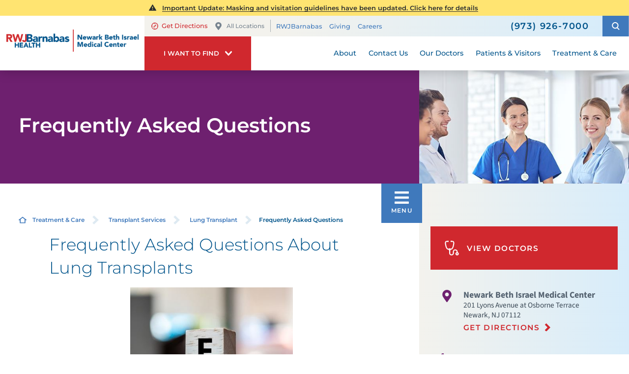

--- FILE ---
content_type: text/html; charset=utf-8
request_url: https://www.rwjbh.org/newark-beth-israel-medical-center/treatment-care/transplant-services/lung-transplant/frequently-asked-questions/
body_size: 23083
content:
<!DOCTYPE html>
<html lang="en" xmlns="http://www.w3.org/1999/xhtml" data-anim="1" data-prlx="1" data-flr="1" data-i="6n0gt8vfny4" data-is="_1z9fnkr5dv" data-gmap="AIzaSyD9RxIAFFpAdGvsN49rqOZLQbeZ6BSLoL4" data-sa="VM4ryZFgwCsvtD%2BCmk5TTWbrXn%2FtYZr%2BcsJ%2Bd%2Ba6Pty8EfBP%2FiJoa%2FUxOAN9WEXF9Uf7d%2B9qqhLfP%2FTKZjqk5vKCypEq0jRJZVLMmQ4b0G4iDsCl%2BJcjTvAWNqNtibG%2FXkBsep%2BgS0b2xWmTBVe2IxNEXWJ7jMV7qowNKFtlChgNMMoo">
<head>
	<title class="notranslate"> Lung Transplant FAQ | Answers to Lung Transplant Questions │ Newark Beth Israel</title>
	<link rel="canonical" href="https://www.rwjbh.org/newark-beth-israel-medical-center/treatment-care/transplant-services/lung-transplant/frequently-asked-questions/"/>
	<meta content="text/html; charset=utf-8" http-equiv="Content-Type"/>
	<meta content="initial-scale=1" name="viewport"/>
	<meta http-equiv="X-UA-Compatible" content="IE=edge"/>
	<meta name="format-detection" content="telephone=no"/>
	<meta name="description" content="Get answers about lung transplants in NJ. The Lung Transplant Program at Newark Beth Israel Medical Center offers single and double lung transplants."/>
	<meta property="og:type" content="website"/>
	<meta property="og:site_name" content="RWJBarnabas Health"/>
	<meta property="og:url" content="https://www.rwjbh.org/newark-beth-israel-medical-center/treatment-care/transplant-services/lung-transplant/frequently-asked-questions/"/>
	<meta property="og:title" content=" Lung Transplant FAQ | Answers to Lung Transplant Questions │ Newark Beth Israel"/>
	<meta property="og:description" content="Get answers about lung transplants in NJ. The Lung Transplant Program at Newark Beth Israel Medical Center offers single and double lung transplants."/>
	<meta property="og:image" content="https://www.rwjbh.org/images/Social-Share.jpg"/>
	<meta name="twitter:card" content="summary_large_image"/>
	<meta name="twitter:title" content=" Lung Transplant FAQ | Answers to Lung Transplant Questions │ Newark Beth Israel"/>
	<meta name="twitter:description" content="Get answers about lung transplants in NJ. The Lung Transplant Program at Newark Beth Israel Medical Center offers single and double lung transplants."/>
	<meta name="twitter:image" content="https://www.rwjbh.org/images/Social-Share.jpg"/>
	<meta name="audio-eye-hash" content="7ba7f2f471a00ef23be2fbd30fe8cc1f"/>
	<link rel="stylesheet" type="text/css" href="/common/css/cms.2412171244510.css"/>
	<link rel="stylesheet" type="text/css" href="/common/css/cms-behave.2412171244510.css"/>
	<link rel="stylesheet" type="text/css" href="/common/make/content-accordion.2412171244524.css"/>
	<link href="/includes/above-the-fold.2512220659573.css" rel="stylesheet" type="text/css"/>
	<link href="/includes/footer.2404171048388.css" rel="stylesheet" type="text/css"/>
	<link href="/includes/fontello.1801241414480.css" rel="stylesheet" type="text/css"/>
	<link href="/includes/general.2510220831042.css" rel="stylesheet" type="text/css"/>
	<link href="/includes/text-highlights.2508120655461.css" rel="stylesheet" type="text/css"/>
	<link href="/includes/print.2005261512168.css" type="text/css" rel="stylesheet"/>
	<link rel="stylesheet" type="text/css" href="/includes/systems.2404171058158.css"/>
	<link rel="stylesheet" type="text/css" href="/includes/modules/testimonial-feed.2504181501468.css"/>
	<link rel="stylesheet" type="text/css" href="/includes/modules/sub-page-map.2502261239412.css"/>
	<link rel="stylesheet" type="text/css" href="/includes/modules/sub-page-highlight.2009041356549.css"/>
	<link rel="stylesheet" type="text/css" href="/includes/modules/wide-sub-page-cta.2012090655170.css"/>
	<link rel="stylesheet" type="text/css" href="/includes/modules/content.2510311150128.css"/>
	<link rel="stylesheet" type="text/css" href="/includes/modules/sub-page-cta.2002190923029.css"/>
	<link rel="stylesheet" type="text/css" href="/includes/footer-v2.2506251109169.css"/>
	<link rel="stylesheet" type="text/css" href="/includes/override/28552.2504230706514.css"/>
	<link rel="stylesheet" type="text/css" href="/includes/modules/sub-banner.2502261302299.css"/>
	<link rel="stylesheet" type="text/css" href="/includes/modules/side-nav-info.2503120651277.css"/>
	<link rel="stylesheet" type="text/css" href="/includes/modules/side-nav.2502101155442.css"/>
	<script type="text/javascript" src="/common/js/j/process.2412171244523.js"></script>
	<script type="text/javascript" src="/common/js/j/require.2412171244523.js"></script>
	<script type="text/javascript" src="/common/js/j/debug.2412171244523.js"></script>
	<script type="text/javascript" src="/common/js/j/poly.2412171244523.js"></script>
	<script type="text/javascript" src="/common/js/j/modernizr.2412171244523.js" defer></script>
	<script type="text/javascript" src="/common/js/j/jquery.3.x.2412171244523.js" defer></script>
	<script type="text/javascript" src="/common/js/j/jquery.ui.2412171244523.js" defer></script>
	<script type="text/javascript" src="/common/js/j/ui.touch.2412171244523.js" defer></script>
	<script type="text/javascript" src="/common/js/j/ui.wheel.2412171244523.js" defer></script>
	<script type="text/javascript" src="/common/js/j/ui.draw.2412171244523.js" defer></script>
	<script type="text/javascript" src="/common/js/j/ui.mobile.2412171244523.js" defer></script>
	<script type="text/javascript" src="/common/js/j/timezone.2412171244523.js" defer></script>
	<script type="text/javascript" src="/common/js/static.2412171244524.js" defer></script>
	<script type="text/javascript" src="/common/js/j/jquery.cookie.2412171244523.js" defer></script>
	<script type="text/javascript" src="/common/js/extensions.2412171244523.js" defer></script>
	<script type="text/javascript" src="/common/js/uri.2412171244524.js" defer></script>
	<script type="text/javascript" src="/common/js/behaviors.2412171244523.js" defer></script>
	<script type="text/javascript" src="/common/js/c/scrollbar.2412171244523.js" defer></script>
	<script type="text/javascript" src="/common/js/c/loading.2412171244523.js" defer></script>
	<script type="text/javascript" src="/common/js/m/date.2412171244523.js" defer></script>
	<script type="text/javascript" src="/common/js/form.2412171244523.js" defer></script>
	<script type="text/javascript" src="/common/js/adapter.2412171244523.js" defer></script>
	<script type="text/javascript" src="/common/js/v/jwplayer.2412171244524.js" defer></script>
	<script type="text/javascript" src="/common/js/video.2412171244524.js" defer></script>
	<script type="text/javascript" src="/common/js/a/bootstrap.2412171244523.js" defer></script>
	<script type="text/javascript" src="/common/js/svg.2509161620371.js" defer></script>
	<script type="text/javascript">window.liveSettings={api_key:"53e5863f43b54a27af30e9787961388a"};</script>
	<script>(function(){
var cook = /(?:^|\b)COOK=(.+?)(?:$|;)/.exec( document.cookie )?.[1];
var analytics;
var marketing;
if(cook==='YES'){analytics=true;marketing=true;}
else if(cook==='NO!'){analytics=false;marketing=false;}
else if(cook==='ANALYTICS'){analytics=true;marketing=false;}
else if(cook==='MARKETING'){analytics=false;marketing=true;}
else{analytics=true;marketing=navigator.globalPrivacyControl||window.doNotSell?false:true;}
window.$consentState={analytics,marketing};
})();</script>
<script type="module" src="/common/usc/p/manage-cookies.js"></script>
</head>
<body class="sub-page two-column frequently-asked-questions-page lung-transplant-branch " data-config="h03d3b8j.dew\n284dul8._44\be95gdr8.mno\1vx3zcrb.c35\mu4y7rug.sfq" data-id="18214841" data-t="131133" data-l="88059" data-location="28552">
<section class="icobalt ilayout accessibility-zone" id="AccessibilityZone"></section>
<header class="icobalt ilayout" id="HeaderZone"><div id="HeaderContainer">
	<div class="icobalt isublayout" id="HeaderContainerZone"><form id="Form_LocalHeaderArea" method="post" enctype="multipart/form-data" action="/newark-beth-israel-medical-center/treatment-care/transplant-services/lung-transplant/frequently-asked-questions/" data-search="1">
<input type="hidden" name="_m_" value="LocalHeaderArea">
<div class="local header-area full" id="LocalHeaderArea" universal_="true">
	
	
	
	
	
	
	<div class="alert-section">
		
			<div class="urgent-message-container site-wide" id="SystemWideUrgentMessage">
				
			</div>
		
		<div class="urgent-message-container ui-repeater" id="LocalWarningAlert">	
			
				<div class="urgent-message">
				<svg viewBox="0 0 36 36"><use data-href="/cms/svg/site/_1z9fnkr5dv.36.svg#alert"></use></svg>
					
					
						<p class="urgent-details">
							
							<a href=""><p><a href="/newark-beth-israel-medical-center/patients-visitors/visiting-hours-and-guidelines/">Important Update: Masking and visitation guidelines have been updated. Click here for details </a></p></a>
						</p>
					
					<p class="urgent-link">
						
						<a href=""></a>
					</p>
				</div>
			
		</div>
	</div>
	<div class="nav-bar" role="menu">
		<div class="mobile-nav">
			<a class="menu-btn" id="LocalMenuButton" role="button" href="javascript:void(0);"><svg viewBox="0 0 36 36"><use data-href="/cms/svg/site/_1z9fnkr5dv.36.svg#hamburger"></use></svg></a>
		</div>
		<a class="top-logo" href="/newark-beth-israel-medical-center/">
			<div class="relative">
				<img title="Newark Beth Israel Medical Center" class="fixed-img" alt="Newark Beth Israel Medical Center" src="/images/hospital-logos/logo-newark-beth-israel-medical-center.png">
			</div>
		</a>
		<div class="tel-call">
			<a href="tel:9739267000" id="LocalHeaderArea_1" data-replace-href="tel:{F:Tel:Cookie:PPCP1/9739267000}"><svg viewBox="0 0 36 36"><use data-href="/cms/svg/site/_1z9fnkr5dv.36.svg#phone"></use></svg></a>
		</div>
		<div class="desktop box">
			<div class="upper-top-nav">
				<div class="top-links-translate">
					<div class="links-localization">
						
							<ul class="top-links local-links">
								<li class="item-1">
									<a href="http://maps.google.com/maps?f=q&hl=en&z=15&q=201%20Lyons%20Avenue%20at%20Osborne%20Terrace+,Newark,NJ,07112" target="_blank" rel="nofollow">
										<svg viewBox="0 0 24 24"><use data-href="/cms/svg/site/_1z9fnkr5dv.24.svg#directions"></use></svg>Get Directions
									</a>
								</li>
								<li class="item-2">
									<a class="change-location" href="/our-locations/"><svg viewBox="0 0 36 36"><use data-href="/cms/svg/site/_1z9fnkr5dv.36.svg#pin"></use></svg>All Locations</a>
								</li>
							</ul>
						
						<ul class="top-links" id="LocalExtraTopLinkDesktop">
							<li class="item-1" data-role="item">
								
								<a href="/">RWJBarnabas</a>
							</li><li class="item-2" data-role="item">
								
								<a href="/newark-beth-israel-medical-center/giving/">Giving</a>
							</li><li class="item-3" data-role="item">
								
								<a href="/careers/">Careers</a>
							</li>
						</ul>
					</div>
					<div class="translate-phone">
						<a class="phone" href="tel:9739267000" id="LocalHeaderArea_2" data-replace-href="tel:{F:Tel:Cookie:PPCP1/9739267000}"><svg viewBox="0 0 36 36"><use data-href="/cms/svg/site/_1z9fnkr5dv.36.svg#phone"></use></svg><span><span id="LocalHeaderArea_3" data-process="replace" data-replace="{F:P:Cookie:PPCP1/(973)%20926-7000}">(973) 926-7000</span></span></a>
					</div>
				</div>
				<div class="site-search-trigger">
					<span title="Search Our Site" class="search-btn icon-btn"><svg viewBox="0 0 24 24"><use data-href="/cms/svg/site/_1z9fnkr5dv.24.svg#search_icon"></use></svg></span>
				</div>
			</div>
			<nav class="top-nav">
				<div class="want-to-find">
					<div class="trigger">
						<p>I want to find</p>
						<svg viewBox="0 0 36 36"><use data-href="/cms/svg/site/_1z9fnkr5dv.36.svg#chevron_down"></use></svg>
					</div>
					<div class="want-to-find-dropdown popup" id="LocalWantsToFindDropDown">
						<ul class="dropdown-links" id="LocalWantsToFindLinks">
							<li class="item-0 header">
								<h4>I Want to Find</h4>
							</li><li class="item-1" data-role="item">
								
								<a href="/doctors/"><img loading="lazy" alt="A Doctor" src="[data-uri]" data-src="/images/page-icons/our-doctors.png"> A Doctor</a>
							</li><li class="item-2" data-role="item">
								
								<a href="/our-locations/"><img loading="lazy" alt="Locations" src="[data-uri]" data-src="/images/page-icons/change-location.png"> Locations</a>
							</li><li class="item-3" data-role="item">
								
								<a href="/patients-visitors/appointments/"><img loading="lazy" alt="Get Care" src="[data-uri]" data-src="/images/page-icons/urgent-care-online-icon.png"> Get Care</a>
							</li><li class="item-4" data-role="item">
								
								<a href="/events/"><img loading="lazy" alt="Events and Classes" src="[data-uri]" data-src="/images/page-icons/events-calendar-icon.png"> Events and Classes</a>
							</li><li class="item-5" data-role="item">
								
								<a href="/patients-visitors/patient-portal/mychart/"><img loading="lazy" alt="MyChart Patient Portal" src="[data-uri]" data-src="/images/page-icons/MyChart-Icon-white.png"> MyChart Patient Portal</a>
							</li><li class="item-6" data-role="item">
								
								<a href="/billing/"><img loading="lazy" alt="Billing and Insurances" src="[data-uri]" data-src="/images/page-icons/billing-information.png"> Billing and Insurances</a>
							</li><li class="item-7" data-role="item">
								
								<a href="/for-health-care-professionals/"><img loading="lazy" alt="For Health Care Professionals" src="[data-uri]" data-src="/images/page-icons/healthcare-professionals.png"> For Health Care Professionals</a>
							</li><li class="item-8" data-role="item">
								
								<a href="/newark-beth-israel-medical-center/giving/"><img loading="lazy" alt="Giving" src="[data-uri]" data-src="/images/page-icons/giving-heart-box-icon.png"> Giving</a>
							</li>
						</ul>
						<div class="static-site-search">
							<div class="search ui-repeater" id="LocalWantToFindSiteSearch">
								<div class="search-box" data-item="i" data-key="">
									<label for="LocalWantToFindSiteSearch_ITM0_C" id="LabelC"><span>Search</span></label>
									<div class="search-input">
										<input placeholder="Search" class="xprev ui-cms-input" type="search" id="LocalWantToFindSiteSearch_ITM0_C" aria-labelledby="LabelC" name="LocalWantToFindSiteSearch$ITM0$C" value>
										<button title="Site Search" aria-label="Site Search" class="icon-btn" type="submit" id="LocalWantToFindSiteSearch_ITM0_ctl02" name="LocalWantToFindSiteSearch$ITM0$ctl02" data-commandname="Search"><svg viewBox="0 0 24 24"><use data-href="/cms/svg/site/_1z9fnkr5dv.24.svg#search_icon"></use></svg></button>
									</div>
								</div>
							</div>
						</div>
					</div>
				</div>
				<ul class="desktop-nav ui-scroll" id="LocalTopNavigation">
					<li class="menu-close menu-btn">
						Close
						<svg viewBox="0 0 36 36"><use data-href="/cms/svg/site/_1z9fnkr5dv.36.svg#close"></use></svg>
					</li>
					<li class="about  child9">
						
						<a href="/newark-beth-israel-medical-center/about/">About</a>
						
							
								
								<a class="collapsing-btn panel-btn" href="/newark-beth-israel-medical-center/about/"></a>
								<div class="dd-nav" data-role="fly-nav">
									<div class="main">
										<ul class="ui-scroll fly-nav" id="LocalDdabout">
											<li class="dd-close panel-btn">
												<svg viewBox="0 0 36 36"><use data-href="/cms/svg/site/_1z9fnkr5dv.36.svg#chevron_left"></use></svg> Back
											</li>
											<li class="awards-accreditations ">
												
												<a href="/newark-beth-israel-medical-center/about/awards-accreditations/">Awards & Accreditations</a>
											</li><li class="board-of-trustees ">
												
												<a href="/newark-beth-israel-medical-center/giving/our-board-of-trustees/">Board of Trustees</a>
											</li><li class="community-health-needs-assessment ">
												
												<a href="/newark-beth-israel-medical-center/about/community-health-needs-assessment/">Community Health Needs Assessment</a>
											</li><li class="expansion-project ">
												
												<a href="/newark-beth-israel-medical-center/expansion-project/">Expansion Project</a>
											</li><li class="health-equity ">
												
												<a href="/why-rwjbarnabas-health-/health-equity/">Health Equity</a>
											</li><li class="quality-awards ">
												
												<a href="/newark-beth-israel-medical-center/about/quality-awards/">Quality Awards</a>
											</li><li class="patient-stories ">
												
												<a href="/patient-stories/">Patient Stories</a>
											</li><li class="publications ">
												
												<a href="/newark-beth-israel-medical-center/news/publications/">Publications</a>
											</li><li class="in-the-news ">
												
												<a href="/blog/?category=121559">In the News</a>
											</li>
										</ul>
									</div>
								</div>
							
						
						
							
						
						
							
						
					</li><li class="contact-us  child1">
						
						<a href="/newark-beth-israel-medical-center/contact-us/">Contact Us</a>
						
							
								
								<a class="collapsing-btn panel-btn" href="/newark-beth-israel-medical-center/contact-us/"></a>
								<div class="dd-nav" data-role="fly-nav">
									<div class="main">
										<ul class="ui-scroll fly-nav" id="LocalDdcontact-us">
											<li class="dd-close panel-btn">
												<svg viewBox="0 0 36 36"><use data-href="/cms/svg/site/_1z9fnkr5dv.36.svg#chevron_left"></use></svg> Back
											</li>
											<li class="stay-connected ">
												
												<a href="/newark-beth-israel-medical-center/news/stay-connected/">Stay Connected</a>
											</li>
										</ul>
									</div>
								</div>
							
						
						
							
						
						
							
						
					</li><li class="our-doctors  child2">
						
						<a href="/doctors/">Our Doctors</a>
						
							
								
								<a class="collapsing-btn panel-btn" href="/doctors/"></a>
								<div class="dd-nav" data-role="fly-nav">
									<div class="main">
										<ul class="ui-scroll fly-nav" id="LocalDdour-doctors">
											<li class="dd-close panel-btn">
												<svg viewBox="0 0 36 36"><use data-href="/cms/svg/site/_1z9fnkr5dv.36.svg#chevron_left"></use></svg> Back
											</li>
											<li class="how-to-choose-a-doctor ">
												
												<a href="/patients-visitors/how-to-choose-a-doctor/">How to Choose a Doctor</a>
											</li><li class="medical-group ">
												
												<a href="/rwjbarnabas-health-medical-group/">Medical Group</a>
											</li>
										</ul>
									</div>
								</div>
							
						
						
							
						
						
							
						
					</li><li class="patients-visitors  child27">
						
						<a href="/patients-visitors/">Patients & Visitors</a>
						
							
								
								<a class="collapsing-btn panel-btn" href="/patients-visitors/"></a>
								<div class="dd-nav" data-role="fly-nav">
									<div class="main">
										<ul class="ui-scroll fly-nav" id="LocalDdpatients-visitors">
											<li class="dd-close panel-btn">
												<svg viewBox="0 0 36 36"><use data-href="/cms/svg/site/_1z9fnkr5dv.36.svg#chevron_left"></use></svg> Back
											</li>
											<li class="about-your-stay ">
												
												<a href="/patients-visitors/about-your-stay/">About Your Stay</a>
											</li><li class="accepted-insurances ">
												
												<a href="/patients-visitors/accepted-insurances/">Accepted Insurances</a>
											</li><li class="admission-process ">
												
												<a href="/patients-visitors/admission-process/">Admission Process</a>
											</li><li class="appointments ">
												
												<a href="/patients-visitors/appointments/">Appointments</a>
											</li><li class="billing-pricing ">
												
												<a href="/billing/">Billing & Pricing</a>
											</li><li class="birth-certificates ">
												
												<a href="/patients-visitors/birth-certificates/">Birth Certificates</a>
											</li><li class="e-cards ">
												
												<a href="/patients-visitors/e-cards/">e-Cards</a>
											</li><li class="financial-resources ">
												
												<a href="/billing/financial-resources/">Financial Resources</a>
											</li><li class="gift-shop ">
												
												<a href="/newark-beth-israel-medical-center/patients-visitors/gift-shop/">Gift Shop</a>
											</li><li class="health-information-exchange-hie- ">
												
												<a href="/patients-visitors/health-information-exchange-hie-/">Health Information Exchange (HIE)</a>
											</li><li class="image-sharing ">
												
												<a href="/patients-visitors/image-sharing/">Image Sharing</a>
											</li><li class="medical-records ">
												
												<a href="/newark-beth-israel-medical-center/patients-visitors/medical-records/">Medical Records</a>
											</li><li class="patient-experience ">
												
												<a href="/why-rwjbarnabas-health-/patient-experience-journey/">Patient Experience</a>
											</li><li class="patient-guides ">
												
												<a href="/newark-beth-israel-medical-center/patients-visitors/patient-guides/">Patient Guides</a>
											</li><li class="patient-portal ">
												
												<a href="/patients-visitors/patient-portal/mychart/">Patient Portal</a>
											</li><li class="patient-rights ">
												
												<a href="/newark-beth-israel-medical-center/patients-visitors/patient-rights/">Patient Rights</a>
											</li><li class="pharmacies ">
												
												<a href="/our-locations/pharmacies/barnabas-health-retail-pharmacy-at-newark-beth-i/">Pharmacies</a>
											</li><li class="phone-directory ">
												
												<a href="/newark-beth-israel-medical-center/patients-visitors/phone-directory/">Phone Directory</a>
											</li><li class="privacy-notice ">
												
												<a href="/why-rwjbarnabas-health-/privacy-notice/">Privacy Notice</a>
											</li><li class="privacy-nondiscrimination-notice ">
												
												<a href="/why-rwjbarnabas-health-/privacy-and-nondiscrimination-notices/">Privacy & Nondiscrimination Notice</a>
											</li><li class="satisfaction-concerns ">
												
												<a href="/newark-beth-israel-medical-center/patients-visitors/satisfaction-concerns/">Satisfaction & Concerns</a>
											</li><li class="share-a-patient-story ">
												
												<a href="/newark-beth-israel-medical-center/patients-visitors/share-a-patient-story/">Share a Patient Story</a>
											</li><li class="telehealth ">
												
												<a href="/patients-visitors/telehealth/">Telehealth</a>
											</li><li class="the-daisy-award-for-extraordinary-nurses ">
												
												<a href="/newark-beth-israel-medical-center/for-health-care-professionals/nursing/nursing-at-newark-beth-israel-medical-center/awards-and-recognition/">The DAISY Award for Extraordinary Nurses</a>
											</li><li class="visiting-hours-and-guidelines ">
												
												<a href="/newark-beth-israel-medical-center/patients-visitors/visiting-hours-and-guidelines/">Visiting Hours and Guidelines</a>
											</li><li class="we-speak-your-language ">
												
												<a href="/newark-beth-israel-medical-center/patients-visitors/we-speak-your-language/">We Speak Your Language</a>
											</li><li class="what-you-need-to-know-about-covid-19 ">
												
												<a href="/patients-visitors/what-you-need-to-know-about-covid-19/">What You Need to Know About COVID-19</a>
											</li>
										</ul>
									</div>
								</div>
							
						
						
							
						
						
							
						
					</li><li class="treatment-care selected child69">
						
						<a href="/treatment-care/">Treatment & Care</a>
						
							
						
						
							
								
							
						
						
							
								
									
									<a class="collapsing-btn panel-btn" href="/treatment-care/"></a>
									<div class="dd-nav treatment-care" data-role="fly-nav">
										<div class="main">
											<span class="title"><svg viewBox="0 0 36 36"><use data-href="/cms/svg/site/_1z9fnkr5dv.36.svg#services"></use></svg>Specialty Services</span>
											<ul class="ui-scroll fly-nav" id="Ddtreatment-care">
												<li class="dd-close panel-btn">
													<svg viewBox="0 0 36 36"><use data-href="/cms/svg/site/_1z9fnkr5dv.36.svg#chevron_left"></use></svg> Back
												</li>
												<li class="cancer ">
													
													<a href="/newark-beth-israel-medical-center/treatment-care/cancer-blood-disorders/">Cancer</a>
												</li><li class="heart-and-vascular-care ">
													
													<a href="/newark-beth-israel-medical-center/treatment-care/heart-vascular-thoracic-care/">Heart and Vascular Care</a>
												</li><li class="mens-health ">
													
													<a href="/treatment-care/mens-health/">Men's Health</a>
												</li><li class="mental-health-and-behavioral-health ">
													
													<a href="/treatment-care/mental-health-and-behavioral-health/">Mental Health and Behavioral Health</a>
												</li><li class="neuroscience ">
													
													<a href="/treatment-care/neuroscience/">Neuroscience</a>
												</li><li class="orthopedics ">
													
													<a href="/newark-beth-israel-medical-center/treatment-care/orthopedics/">Orthopedics</a>
												</li><li class="pediatrics ">
													
													<a href="/childrens-hospital-of-nj-at-newark-beth-israel/">Pediatrics</a>
												</li><li class="senior-health ">
													
													<a href="/newark-beth-israel-medical-center/treatment-care/senior-health/">Senior Health</a>
												</li><li class="transplant-services ">
													
													<a href="/treatment-care/transplant-services/">Transplant Services</a>
												</li><li class="weight-loss-and-bariatric-surgery ">
													
													<a href="/newark-beth-israel-medical-center/treatment-care/weight-loss-and-bariatric-surgery/">Weight Loss and Bariatric Surgery</a>
												</li><li class="wellness ">
													
													<a href="/treatment-care/wellness/">Wellness</a>
												</li><li class="womens-health ">
													
													<a href="/newark-beth-israel-medical-center/treatment-care/womens-health/">Women's Health</a>
												</li><li class="all-services-mobile">
													<a href="/treatment-care/">View All Services</a>
												</li>
											</ul>
											<a class="all-services-link" href="/treatment-care/">View All Services</a>
										</div>
									</div>
								
							
						
					</li>
					<li class="extra-links">
						<ul class="top-links" id="LocalExtraTopLink">
							<li class="item-1" data-role="item">
								
								<a href="/">RWJBarnabas</a>
							</li><li class="item-2" data-role="item">
								
								<a href="/newark-beth-israel-medical-center/giving/">Giving</a>
							</li><li class="item-3" data-role="item">
								
								<a href="/careers/">Careers</a>
							</li>
						</ul>
					</li>
				</ul>
			</nav>
		</div>
	</div>
</div>
</form>
<script id="Process_LocalHeaderArea" type="text/javascript" style="display:none;">window.Process&&Process.Page(['Process_LocalHeaderArea','LocalHeaderArea_1','LocalHeaderArea_2','LocalHeaderArea_3']);</script>
<form id="Form_LocalHeaderSearchContainer" method="post" enctype="multipart/form-data" action="/newark-beth-israel-medical-center/treatment-care/transplant-services/lung-transplant/frequently-asked-questions/" data-search="1">
<input type="hidden" name="_m_" value="LocalHeaderSearchContainer">
<div class="upper-top-nav-search site-search" id="LocalHeaderSearchContainer" role="dialog" universal_="true">
	<div class="popup ui-repeater" id="LocalSiteSearch" aria-hidden="true">
		<div class="search-box" data-item="i" data-key="">
			<label for="LocalSiteSearch_ITM0_C" id="LabelTopC"><span>Search</span></label>
			<div class="search-input">
				<input placeholder="Search" class="xprev ui-cms-input" type="search" id="LocalSiteSearch_ITM0_C" aria-labelledby="LabelTopC" name="LocalSiteSearch$ITM0$C" value>
				<button title="Site Search" aria-label="Site Search" class="icon-btn" type="submit" id="LocalSiteSearch_ITM0_ctl02" name="LocalSiteSearch$ITM0$ctl02" data-commandname="Search"><svg viewBox="0 0 24 24"><use data-href="/cms/svg/site/_1z9fnkr5dv.24.svg#search_icon"></use></svg></button>
			</div>
		</div>
		<span class="search-btn icon-btn close" aria-haspopup="true" role="button" tabindex="0" aria-pressed="false" aria-controls="LocalHeaderSearchContainer" data-item="i" data-key=""><svg viewBox="0 0 36 36"><use data-href="/cms/svg/site/_1z9fnkr5dv.36.svg#close"></use></svg></span>
	</div>
</div>
</form><form id="Form_LocalHeaderBottomArea" method="post" enctype="multipart/form-data" action="/newark-beth-israel-medical-center/treatment-care/transplant-services/lung-transplant/frequently-asked-questions/" data-search="1">
<input type="hidden" name="_m_" value="LocalHeaderBottomArea">
<div class="header-area-bottom full" id="LocalHeaderBottomArea" universal_="true">
	<div class="bottom-menu-holder">
		<div class="mobile-nav">
			<a href="javascript:void(0);" id="MobileMenuButton" class="menu-btn"><svg viewBox="0 0 36 36"><use data-href="/cms/svg/site/_1z9fnkr5dv.36.svg#hamburger"></use></svg>Menu</a>
		</div>
		<div class="want-to-find">
			<div class="trigger">
				<p>I want to find</p>
				<svg viewBox="0 0 36 36"><use data-href="/cms/svg/site/_1z9fnkr5dv.36.svg#chevron_down"></use></svg>
			</div>
			<div class="want-to-find-dropdown popup" id="LocalWantToFindDropDownMobile">
				<button type="button" class="close-btn trigger" aria-label="Close Local Want To Find Mobile Menu" title="Close Local Want To Find Mobile Menu">
					<svg viewBox="0 0 36 36"><use data-href="/cms/svg/site/_1z9fnkr5dv.36.svg#close"></use></svg>
					<span class="mobile-only">Close Menu</span>
				</button>
				<ul class="dropdown-links" id="LocalWantToFindLinkMobile">
					<li class="item-0 header">
						<h4>I Want to Find</h4>
					</li><li class="item-1" data-role="item">
						
						<a href="/doctors/"><img loading="lazy" alt="A Doctor" src="[data-uri]" data-src="/images/page-icons/our-doctors.png"> A Doctor</a>
					</li><li class="item-2" data-role="item">
						
						<a href="/our-locations/"><img loading="lazy" alt="Locations" src="[data-uri]" data-src="/images/page-icons/change-location.png"> Locations</a>
					</li><li class="item-3" data-role="item">
						
						<a href="/patients-visitors/appointments/"><img loading="lazy" alt="Get Care" src="[data-uri]" data-src="/images/page-icons/urgent-care-online-icon.png"> Get Care</a>
					</li><li class="item-4" data-role="item">
						
						<a href="/events/"><img loading="lazy" alt="Events and Classes" src="[data-uri]" data-src="/images/page-icons/events-calendar-icon.png"> Events and Classes</a>
					</li><li class="item-5" data-role="item">
						
						<a href="/patients-visitors/patient-portal/mychart/"><img loading="lazy" alt="MyChart Patient Portal" src="[data-uri]" data-src="/images/page-icons/MyChart-Icon-white.png"> MyChart Patient Portal</a>
					</li><li class="item-6" data-role="item">
						
						<a href="/billing/"><img loading="lazy" alt="Billing and Insurances" src="[data-uri]" data-src="/images/page-icons/billing-information.png"> Billing and Insurances</a>
					</li><li class="item-7" data-role="item">
						
						<a href="/for-health-care-professionals/"><img loading="lazy" alt="For Health Care Professionals" src="[data-uri]" data-src="/images/page-icons/healthcare-professionals.png"> For Health Care Professionals</a>
					</li><li class="item-8" data-role="item">
						
						<a href="/newark-beth-israel-medical-center/giving/"><img loading="lazy" alt="Giving" src="[data-uri]" data-src="/images/page-icons/giving-heart-box-icon.png"> Giving</a>
					</li>
				</ul>
				<div class="static-site-search">
					<div class="search ui-repeater" id="LocalWantToFindSiteSearchMobile">
						<div class="search-box" data-item="i" data-key="">
							<label for="LocalWantToFindSiteSearchMobile_ITM0_C" id="LabelBottomC"><span>Search</span></label>
							<div class="search-input">
								<input placeholder="Search" class="xprev ui-cms-input" type="search" id="LocalWantToFindSiteSearchMobile_ITM0_C" aria-labelledby="LabelBottomC" name="LocalWantToFindSiteSearchMobile$ITM0$C" value>
								<button title="Site Search" aria-label="Site Search" class="icon-btn" type="submit" id="LocalWantToFindSiteSearchMobile_ITM0_ctl02" name="LocalWantToFindSiteSearchMobile$ITM0$ctl02" data-commandname="Search"><svg viewBox="0 0 24 24"><use data-href="/cms/svg/site/_1z9fnkr5dv.24.svg#search_icon"></use></svg></button>
							</div>
						</div>
					</div>
				</div>
			</div>
		</div>
	</div>
</div>
</form></div>
</div></header>
<main>
	<div class="icobalt ilayout" id="MainZone"><section class="sub-banner-area full" id="LocalSubBannerArea" universal_="true">
	
	<div class="banner-holder" id="LocalBannerContent">
		<div class="banner-content two-thirds ">
			<strong>Frequently Asked Questions</strong>
		</div>
		<div class="banner-image third">
			<img src="/shared/images/spacer.gif" alt="" style="background-image:url('/images/banners/subpage-banner-images/banner-38-gensub.jpg')">
		</div>
	</div>
</section></div>
	<section class="two-columns-container flex spaced">
		<section class="no-padding two-thirds">
			<article class="icobalt ilayout content-zone" id="ContentZone"><div id="BreadcrumbsButtons" class="bcb container main cf ui-repeater" universal_="true">
	<div class="cf">
		<div class="bread" data-cookie="28552">
			<a href="/newark-beth-israel-medical-center/" class="home-link"> <svg viewBox="0 0 24 24"><use data-href="/cms/svg/site/_1z9fnkr5dv.24.svg#home"></use></svg></a><a href="/treatment-care/" target="_self" class="treatment-care" data-item="i">Treatment & Care</a><span class="separator"><svg viewBox="0 0 36 36"><use data-href="/cms/svg/site/_1z9fnkr5dv.36.svg#chevron_right"></use></svg></span><a href="/treatment-care/transplant-services/" target="_self" class="transplant-services" data-item="i">Transplant Services</a><span class="separator"><svg viewBox="0 0 36 36"><use data-href="/cms/svg/site/_1z9fnkr5dv.36.svg#chevron_right"></use></svg></span><a href="/newark-beth-israel-medical-center/treatment-care/transplant-services/lung-transplant/" target="_self" class="lung-transplant" data-item="i">Lung Transplant</a><span class="separator"><svg viewBox="0 0 36 36"><use data-href="/cms/svg/site/_1z9fnkr5dv.36.svg#chevron_right"></use></svg></span><span class="selected frequently-asked-questions" data-item="i">Frequently Asked Questions</span>
		</div>
	</div>
</div><div class="content-area" id="ContentArea" data-onvisible="visible">
	
	
	<div class="drawn-arrow-container">
		<div class="drawn-arrow relative">
			<svg viewBox="0 0 36 36"><use data-href="/cms/svg/site/_1z9fnkr5dv.36.svg#chevron_right"></use></svg>
		</div>
	</div>
	<div class="content-style" id="MainContent" data-content="true"><h1>Frequently Asked Questions About Lung Transplants</h1>
<p>
	<b><img class="media-medium media-full" alt="" src="/images/faq-blocks.jpg"></b>
</p>
<p>Below are some frequently asked questions and answers about lung transplants.</p>
<h3>What are the qualifications for a lung transplant? Can I get a lung transplant?</h3>
<p>
	Patients who qualify for a
	<a href="/newark-beth-israel-medical-center/treatment-care/transplant-services/lung-transplant/">lung transplant</a> have an end-stage lung disease that has not responded to conservative
	 treatment options.
</p>
<p>Commonly treated conditions include:</p>
<ul>
	<li><a href="/treatment-care/surgery/thoracic-surgery/thoracic-diseases-and-conditions/chronic-obstructive-pulmonary-disease/">Chronic obstructive pulmonary disease (COPD)</a></li>
	<li><a href="/treatment-care/cystic-fibrosis/">Cystic fibrosis (CF)</a></li>
	<li><a href="/treatment-care/surgery/thoracic-surgery/thoracic-diseases-and-conditions/pulmonary-fibrosis/">Pulmonary fibrosis</a></li>
	<li><a href="/treatment-care/heart-and-vascular-care/diseases-conditions/pulmonary-hypertension/">Pulmonary arterial hypertension (PAH)</a></li>
	<li>Sarcoidosis</li>
	<li>Other rare lung diseases</li>
</ul>
<p>Prompt evaluation for a transplant is particularly important for patients
	 with idiopathic pulmonary fibrosis (IPF), PAH, and CF with recent deterioration.
	 Disease progression in these illnesses is often unpredictable and early
	 consultation with the lung transplant team can help ensure the best possible outcome.</p>
<p>Ideal candidates must meet the following criteria:</p>
<ul>
	<li>Advanced lung disease with limited 2-year survival</li>
	<li>Oxygen-dependent</li>
	<li>Age is generally 70 years or younger</li>
	<li>Ambulatory and/or potential for rehabilitation</li>
	<li>Abstinence from tobacco use</li>
	<li>Adequate psychosocial support</li>
	<li>No significant associated comorbidities</li>
</ul>
<p>Under certain conditions, patients will be automatically disqualified from
	 lung transplants. Absolute contraindications to lung transplant include:</p>
<ul>
	<li>Active or recent history of malignancy</li>
	<li>Acute medical instability</li>
	<li>Significant dysfunction of another major organ system that is not treatable</li>
	<li>Non-adherence to medical therapy or follow up</li>
	<li>Substance abuse or dependence</li>
	<li>Active infection (HIV and Hep C disease with viremia)</li>
	<li>BMI less than 12 or greater than 40</li>
	<li>Absence of adequate social support</li>
	<li>Severely limited functional status with poor rehabilitation potential</li>
	<li>Poor psychosocial support</li>
	<li>Coexisting coronary artery disease (CAD), chronic kidney disease (CKD),
		 or cirrhosis</li>
</ul>
<p>Other conditions may also disqualify patients, depending on a doctor&rsquo;s
	 assessment. Relative contraindications for lung transplant include:</p>
<ul>
	<li>BMI less than 15 or greater than 35</li>
	<li>Poorly-controlled psychiatric conditions</li>
	<li>Severe malnutrition</li>
	<li>Prior thoracic surgery</li>
	<li>Severe symptomatic osteoporosis</li>
</ul>
<h3>How long does a lung transplant take?</h3>
<p>Depending on complications, the duration of surgery can vary. Typically
	 a lung transplant takes 6-8 hours.</p>
<h3>How long does a lung transplant last?</h3>
<p>The lung transplant survival rate one year after transplant is 88 percent.
	 After 3 years, the lung transplant survival rate is 73 percent. The 5-year
	 lung transplant survival rate is 60 percent.</p>
<p>Some patients may live 10 or more years.</p>
<h3>What is lung transplant recovery like?</h3>
<p>Lung transplant recovery is divided into 2 phases:</p>
<ul>
	<li>
		<b>Recovery in the hospital. </b>A 3 to 5-day stay in the intensive care unit (ICU) occurs immediately after
		 the procedure. Patients are closely monitored during this time.
		<br>Patients are brought to a private room after their stay in the ICU and
		 usually stay there for 2 to 3 weeks before being discharged.
		<br>During recovery in the hospital, immunosuppressing drugs are administered
		 and the ideal dosage is found. Physical rehabilitation and pulmonary rehabilitation
		 are also started at this time.
	</li>
	<li>
		<b>Recovery after discharge (recovery at home).</b> Patients attend weekly office visits for 6 to 8 weeks after discharge.
		 Laboratory work, spirometry (breathing test), and chest X-rays are completed
		 during each visit and their results are analyzed. Follow-up appointments
		 then occur every 2 weeks for 6 to 8 weeks and then monthly thereafter.
		 During recovery, immunosuppressant and antibiotic medications are given
		 to prevent rejection and infection.
	</li>
</ul>
<h3>How much does a lung transplant cost?</h3>
<p>A single lung transplant may cost well over $929,600.</p>
<p>A double lung transplant may cost well over $1,295,900.</p>
<p>A lung transplant combined with another organ transplant, most commonly
	 the heart, may cost well over $2,600,000.</p>
<p>The majority of transplant costs are usually covered by public or private
	 insurance.</p>
<h3>Does a lung transplant cure cystic fibrosis?</h3>
<p>Cystic fibrosis is a genetic disease that affects multiple organs. Due
	 to the systemic nature of the disease, a lung transplant does not cure
	 cystic fibrosis. The transplant team collaborates with the cystic fibrosis
	 team in managing any transplant or cystic fibrosis-related complications
	 after the transplant.</p>
<h3>What is the best hospital for a lung transplant in New Jersey?</h3>
<p>
	Newark Beth Israel Medical Center is home to New Jersey&rsquo;s only
	<a href="/newark-beth-israel-medical-center/treatment-care/transplant-services/lung-transplant/">advanced lung disease and transplant program.</a> As part of RWJBarnabas Health, the largest health care delivery system
	 in the state, we have access to advanced technology and a variety of medical
	 specialists. We focus on providing clinical excellence for people who
	 have complex diagnoses by collaborating with experts in the field. Our
	 one-year survival rate is well above the national average and continues to rise.
</p>
<script type="application/ld+json">
{
  "@context": "https://schema.org",
  "@type": "FAQPage",
  "mainEntity": [{
    "@type": "Question",
    "name": "What are the qualifications for a lung transplant? Can I get a lung transplant?",
    "acceptedAnswer": {
      "@type": "Answer",
      "text": "Patients who qualify for a lung transplant have an end-stage lung disease that has not responded to conservative treatment options. Commonly treated conditions include: Chronic obstructive pulmonary disease (COPD), Cystic fibrosis (CF), Pulmonary fibrosis, Pulmonary arterial hypertension (PAH), Sarcoidosis, Other rare lung diseases. Prompt evaluation for a transplant is particularly important for patients with idiopathic pulmonary fibrosis (IPF), PAH, and CF with recent deterioration. Disease progression in these illnesses is often unpredictable and early consultation with the lung transplant team can help ensure the best possible outcome. Ideal candidates must meet the following criteria: Advanced lung disease with limited 2-year survival, Oxygen-dependent, Oxygen-dependent, Age is generally 70 years or younger, Ambulatory and/or potential for rehabilitation, Abstinence from tobacco use, Adequate psychosocial support, No significant associated comorbidities. Under certain conditions, patients will be automatically disqualified from lung transplants. Absolute contraindications to lung transplant include: Active or recent history of malignancy, Acute medical instability, Significant dysfunction of another major organ system that is not treatable, Non-adherence to medical therapy or follow up, Substance abuse or dependence, Active infection (HIV and Hep C disease with viremia), BMI less than 12 or greater than 40, Absence of adequate social support, Severely limited functional status with poor rehabilitation potential, Poor psychosocial support, Coexisting coronary artery disease (CAD), chronic kidney disease (CKD), or cirrhosis. Other conditions may also disqualify patients, depending on a doctor’s assessment. Relative contraindications for lung transplant include: BMI less than 15 or greater than 35, Poorly-controlled psychiatric conditions, Severe malnutrition, Prior thoracic surgery, Severe symptomatic osteoporosis."
    }
  },{
    "@type": "Question",
    "name": "How long does a lung transplant take?",
    "acceptedAnswer": {
      "@type": "Answer",
      "text": "Depending on complications, the duration of surgery can vary. Typically a lung transplant takes 6-8 hours."
    }
  },{
    "@type": "Question",
    "name": "How long does a lung transplant last?",
    "acceptedAnswer": {
      "@type": "Answer",
      "text": "The lung transplant survival rate one year after transplant is 88 percent. After 3 years, the lung transplant survival rate is 73 percent. The 5-year lung transplant survival rate is 60 percent. Some patients may live 10 or more years."
    }
  },{
    "@type": "Question",
    "name": "What is lung transplant recovery like?",
    "acceptedAnswer": {
      "@type": "Answer",
      "text": "Lung transplant recovery is divided into 2 phases: Recovery in the hospital. A 3 to 5-day stay in the intensive care unit (ICU) occurs immediately after the procedure. Patients are closely monitored during this time. Patients are brought to a private room after their stay in the ICU and usually stay there for 2 to 3 weeks before being discharged. During recovery in the hospital, immunosuppressing drugs are administered and the ideal dosage is found. Physical rehabilitation and pulmonary rehabilitation are also started at this time. Recovery after discharge (recovery at home). Patients attend weekly office visits for 6 to 8 weeks after discharge. Laboratory work, spirometry (breathing test), and chest X-rays are completed during each visit and their results are analyzed. Follow-up appointments then occur every 2 weeks for 6 to 8 weeks and then monthly thereafter. During recovery, immunosuppressant and antibiotic medications are given to prevent rejection and infection."
    }
  },{
    "@type": "Question",
    "name": "How much does a lung transplant cost?",
    "acceptedAnswer": {
      "@type": "Answer",
      "text": "A single lung transplant may cost well over $929,600. A double lung transplant may cost well over $1,295,900. A lung transplant combined with another organ transplant, most commonly the heart, may cost well over $2,600,000. The majority of transplant costs are usually covered by public or private insurance."
    }
  },{
    "@type": "Question",
    "name": "Does a lung transplant cure cystic fibrosis?",
    "acceptedAnswer": {
      "@type": "Answer",
      "text": "Cystic fibrosis is a genetic disease that affects multiple organs. Due to the systemic nature of the disease, a lung transplant does not cure cystic fibrosis. The transplant team collaborates with the cystic fibrosis team in managing any transplant or cystic fibrosis-related complications after the transplant."
    }
  },{
    "@type": "Question",
    "name": "What is the best hospital for a lung transplant in New Jersey?",
    "acceptedAnswer": {
      "@type": "Answer",
      "text": "Newark Beth Israel Medical Center is home to New Jersey’s only advanced lung disease and transplant program. As part of RWJBarnabas Health, the largest healthcare delivery system in the state, we have access to advanced technology and a variety of medical specialists. We focus on providing clinical excellence for people who have complex diagnoses by collaborating with experts in the field. Our one-year survival rate is well above the national average and continues to rise."
    }
  }]
}
</script>
</div>
</div><div class="bb-form" id="BBFormHolder">
	<div id="bbox-root" data-module-note="BB Form Handler Do Not Touch" data-code=""></div><div style="display:none"></div>
</div><section class="accordion-area" id="AccordianArea" universal_="true">
	
	<noscript type="text/javascript" src="/includes/js/accordian-script.js"></noscript>
	
	<div class="accordion-holder" id="AccordionContentHolder">
		<article data-content="true">
			<ul class="collapsing-list">
				<li class="acc-item" data-item="i">
					
				</li>
			</ul>
		</article>
	</div>
</section><div class="sub-page-cta full" id="LocalSubpageCta" universal_="true">
	
	<div class="cta-holder" id="LocalCtaHolder">
		<ul class="cta-list flex items-3">
			<li class="item-1" data-item="i">
				<a href="/why-rwjbarnabas-health-/patient-experience-journey/quality/"><icon svg="301847"><svg viewBox="0 0 1024 1024"><use data-href="/cms/svg/6n0gt8vfny4.svg#icon_301847"></use></svg></icon>Our Quality<icon svg="57597"><svg viewBox="0 0 1024 1024"><use data-href="/cms/svg/6n0gt8vfny4.svg#icon_57597"></use></svg></icon></a>
			</li>
			<li class="item-2" data-item="i">
				<a href="/patient-stories/"><icon svg="289087"><svg viewBox="0 0 1024 1024"><use data-href="/cms/svg/6n0gt8vfny4.svg#icon_289087"></use></svg></icon>Testimonials<icon svg="57597"><svg viewBox="0 0 1024 1024"><use data-href="/cms/svg/6n0gt8vfny4.svg#icon_57597"></use></svg></icon></a>
			</li>
			<li class="item-3" data-item="i">
				<a href="/patients-visitors/appointments/"><icon svg="289083"><svg viewBox="0 0 1024 1024"><use data-href="/cms/svg/6n0gt8vfny4.svg#icon_289083"></use></svg></icon>
					Appointments
					<icon svg="57597"><svg viewBox="0 0 1024 1024"><use data-href="/cms/svg/6n0gt8vfny4.svg#icon_57597"></use></svg></icon>
				</a>
			</li>
		</ul>
	</div>
</div><div class="content-area secondary" id="SecondaryContentAreaAlt">
	
	
</div></article>
			<div class="icobalt ilayout" id="BottomMainZone"><section class="testimonial-feed-container" id="SubTestimonialFeedContainer" universal_="true">
	
	<noscript type="text/javascript" src="/common/js/j/ui.mobile.js"></noscript>
	<noscript type="text/javascript" src="/includes/js/scrolling-list-script.js"></noscript>
	<noscript type="text/javascript" src="/includes/js/tabs-script.js"></noscript>
	
	<div class="flex el-tab-box relative" data-onvisible="visible">
		<div class="drawn-arrow-container">
			<div class="drawn-arrow relative">
				<icon svg="298565"><svg viewBox="0 0 1024 1024"><use data-href="/cms/svg/6n0gt8vfny4.svg#icon_298565"></use></svg></icon>
			</div>
		</div>
		<div class="content two-thirds">
			<div class="scroll-box">
				<div class="holder">
					<div class="testimonial-header" id="TestimonalHeader">
						<header>
							<h4>
								<icon svg="289087"><svg viewBox="0 0 1024 1024"><use data-href="/cms/svg/6n0gt8vfny4.svg#icon_289087"></use></svg></icon>
								Patient Stories
							</h4>
						</header>
					</div>
					<div class="container ui-repeater" id="PatientStoriesListOne" data-role="container">
						<ul class="testimonial-info collapsing-list" data-role="list">
							<li class="el-tab testimonial active" data-role="item" data-item="i" data-key="71456">
								
									<p class="info" data-type="section">“I’ve got a renewed lease on life, a regimen of pulmonary rehab twice a week at Monmouth Medical Center near when I live, and I hope to soon be at the golf course and walking the beach, embracing every breath as a gift.” </p>
								
								
								<div class="title header-flair" data-type="title">
									<span class="name-info notranslate">Robert</span>
								</div>
								<span class="read-more"><a class="btn no-background" href="/patient-stories/a-second-wind-robert-s-journey-to-a-new-life/">Read More</a></span>
							</li><li class="el-tab testimonial " data-role="item" data-item="i" data-key="49934">
								
									<p class="info" data-type="section">“Getting a transplant has changed my life completely. I am very grateful.” </p>
								
								
								<div class="title header-flair" data-type="title">
									<span class="name-info notranslate">Marcela</span>
								</div>
								<span class="read-more"><a class="btn no-background" href="/patient-stories/breathing-freely/">Read More</a></span>
							</li><li class="el-tab testimonial " data-role="item" data-item="i" data-key="14571">
								
									<p class="info" data-type="section">“I’ve been through all the teams at NBI, and I’m still here. So they must be doing something right.” </p>
								
								
								<div class="title header-flair" data-type="title">
									<span class="name-info notranslate">Shannon</span>
								</div>
								<span class="read-more"><a class="btn no-background" href="/patient-stories/a-breath-of-fresh-air/">Read More</a></span>
							</li>
						</ul>
					</div>
					<div class="testimonial-footer ui-repeater" id="PatientStoriesLink">
						<div class="btn-con" data-item="i">
							<a class="btn v1" href="/patient-stories/?category=58">View All Lung Transplant Stories</a>
							
						</div>
						<div class="scrolling-list-nav vertical" data-item="i">
							<icon svg="57599" class="prev-btn" data-role="nav" data-direction="prev"><svg viewBox="0 0 1024 1024"><use data-href="/cms/svg/6n0gt8vfny4.svg#icon_57599"></use></svg></icon>
							<icon svg="57597" class="next-btn" data-role="nav" data-direction="next"><svg viewBox="0 0 1024 1024"><use data-href="/cms/svg/6n0gt8vfny4.svg#icon_57597"></use></svg></icon>
						</div>
					</div>
				</div>
			</div>
		</div>
		<div class="testimonial-header mobile" id="TestimonalHeaderMobile">
			<header>
				<h4>
					<icon svg="289087"><svg viewBox="0 0 1024 1024"><use data-href="/cms/svg/6n0gt8vfny4.svg#icon_289087"></use></svg></icon>
					Patient Stories
				</h4>
			</header>
		</div>
		<ul class="video third relative ui-repeater" id="PatientStoriesListTwo">
			<li loading="lazy" class="video-item el-tab-panel active video-box  no-vid" style="background-image:url('/cms/thumbnails/00/800x790//images/patient-stories/newark-beth-israel-medical-center/nbi-Reardon-Lung-Transplant.jpg')" data-item="i">
				<div class="info">
					<icon class="vid-pop-btn open-btn" svg="289088"><svg viewBox="0 0 1024 1024"><use data-href="/cms/svg/6n0gt8vfny4.svg#icon_289088"></use></svg></icon>
					<span class="title-font"><strong>Watch Testimonial</strong></span>
				</div>
				<div class="video-pop">
					<div class="bg vid-pop-btn"></div>
					<div class="vid-con">
						
					    
				    		
					    
					</div>
					<icon class="vid-pop-btn close-btn" svg="59206"><svg viewBox="0 0 1024 1024"><use data-href="/cms/svg/6n0gt8vfny4.svg#icon_59206"></use></svg></icon>
				</div>
			</li><li loading="lazy" class="video-item el-tab-panel  video-box  no-vid" style="background-image:url('/cms/thumbnails/00/800x790//images/patient-stories/newark-beth-israel-medical-center/breathing-freely.jpg')" data-item="i">
				<div class="info">
					<icon class="vid-pop-btn open-btn" svg="289088"><svg viewBox="0 0 1024 1024"><use data-href="/cms/svg/6n0gt8vfny4.svg#icon_289088"></use></svg></icon>
					<span class="title-font"><strong>Watch Testimonial</strong></span>
				</div>
				<div class="video-pop">
					<div class="bg vid-pop-btn"></div>
					<div class="vid-con">
						
					    
				    		
					    
					</div>
					<icon class="vid-pop-btn close-btn" svg="59206"><svg viewBox="0 0 1024 1024"><use data-href="/cms/svg/6n0gt8vfny4.svg#icon_59206"></use></svg></icon>
				</div>
			</li><li loading="lazy" class="video-item el-tab-panel  video-box  no-vid" style="background-image:url('/cms/thumbnails/00/800x790//images/patient-stories/newark-beth-israel-medical-center/A-Breath-of-Fresh-Air.jpg')" data-item="i">
				<div class="info">
					<icon class="vid-pop-btn open-btn" svg="289088"><svg viewBox="0 0 1024 1024"><use data-href="/cms/svg/6n0gt8vfny4.svg#icon_289088"></use></svg></icon>
					<span class="title-font"><strong>Watch Testimonial</strong></span>
				</div>
				<div class="video-pop">
					<div class="bg vid-pop-btn"></div>
					<div class="vid-con">
						
					    
				    		
					    
					</div>
					<icon class="vid-pop-btn close-btn" svg="59206"><svg viewBox="0 0 1024 1024"><use data-href="/cms/svg/6n0gt8vfny4.svg#icon_59206"></use></svg></icon>
				</div>
			</li>
		</ul>
	</div>
</section><div class="sub-highlight-container" id="LocalSubHighlightContainer" universal_="true">
	
	<div class="highlight-holder" id="LocalHighlightHolder">
		
	</div>
</div></div>
		</section>
		<aside class="icobalt ilayout side-zone third follow-con" id="SideZone"><aside class="side-nav treatment side-follow ui-repeater" id="AdvancedSideNav" universal_="true">
	
	
	
	
	<div class="trigger-side-nav">
		<svg viewBox="0 0 36 36"><use data-href="/cms/svg/site/_1z9fnkr5dv.36.svg#hamburger"></use></svg>
		<p>menu</p>
		<svg viewBox="0 0 36 36"><use data-href="/cms/svg/site/_1z9fnkr5dv.36.svg#chevron_right"></use></svg>
	</div>
	<nav class="side-nav-info popup">
		<header>
			<a href="/newark-beth-israel-medical-center/treatment-care/transplant-services/lung-transplant/">
				<h5>Lung Transplant</h5>
			</a>
		</header>
		<div class="full-bg">
			<div class="relative">
				<ul class="ui-scroll side-nav-list" data-totalresults="9">
					<li class="level1 ">
						<a href="/newark-beth-israel-medical-center/treatment-care/transplant-services/lung-transplant/criteria-for-lung-transplant/" target="_self">Criteria for Lung Transplant</a>
						
						
					</li><li class="level1 selected">
						<a href="/newark-beth-israel-medical-center/treatment-care/transplant-services/lung-transplant/frequently-asked-questions/" target="_self">Frequently Asked Questions</a>
						
						
					</li><li class="level1 ">
						<a href="/newark-beth-israel-medical-center/treatment-care/transplant-services/lung-transplant/lung-transplant-procedure-and-recovery/" target="_self">Lung Transplant Procedure and Recovery</a>
						
						
					</li><li class="level1 ">
						<a href="/newark-beth-israel-medical-center/treatment-care/transplant-services/lung-transplant/lung-transplant-survival-rate/" target="_self">Lung Transplant Survival Rate</a>
						
						
					</li><li class="level1 ">
						<a href="/newark-beth-israel-medical-center/treatment-care/transplant-services/lung-transplant/meet-our-lung-transplant-team/" target="_self">Meet Our Lung Transplant Team</a>
						
						
					</li><li class="level1 ">
						<a href="/newark-beth-israel-medical-center/treatment-care/pulmonary-therapy/meet-our-advanced-pulmonary-critical-care-team/" target="_self">Meet Our Advanced Pulmonary Critical Care Team</a>
						
						
					</li><li class="level1 ">
						<a href="/newark-beth-israel-medical-center/treatment-care/transplant-services/lung-transplant/patient-forms/" target="_self">Patient Forms</a>
						
						
					</li><li class="level1 ">
						<a href="/patient-stories/?category=58" target="_self">Patient Stories</a>
						
						
					</li><li class="level1 ">
						<a href="/newark-beth-israel-medical-center/treatment-care/transplant-services/lung-transplant/request-an-appointment/" target="_self">Request an Appointment</a>
						
						
					</li>
				</ul>
			</div>
		</div>
	</nav>
</aside>
			<article class="icobalt ilayout side-nav-info-container side-follow" id="SideContentZone"><div class="content-side-zone" id="ContentZoneSideNavInfo" universal_="true">



</div><div class="extra-button" id="ExtraCtaButtonSideNavInfo" universal_="true">
	
	<div class="side-nav-content">
		<div class="btn-con">
			<ul class="extra-button-list" id="ExtraButtonList">
				<li class="extra-button-item" data-item="i">
					
				</li>
			</ul>
		</div>
	</div>
</div><div class="doc-button" id="DoctorButtonSideNavInfo" universal_="true">
	
	<div class="side-nav-content">
		<div class="btn-con heart-appt-btn">
			<span id="DoctorButtonSideNavInfo_1" data-process="if" style="display:none" field="{Q:HeartButton}" equals="1">
				<span id="DoctorButtonSideNavInfo_2" data-process="if" style="display:none" nofield="{Cookie:L}">
					
				</span>
			</span>
		</div>
	</div>
	<div class="side-nav-content ui-repeater" id="DoctorsButton">
		
			<div class="btn-con">
				
					
						<a class="btn v1" href="/doctors/search-results/?specialties=216">
							<svg viewBox="0 0 36 36"><use data-href="/cms/svg/site/_1z9fnkr5dv.36.svg#stethoscope"></use></svg>View Doctors
						</a>
					
					
				
			</div>
		
	</div>
</div>
<script id="Process_DoctorButtonSideNavInfo" type="text/javascript" style="display:none;">window.Process&&Process.Page(['Process_DoctorButtonSideNavInfo','DoctorButtonSideNavInfo_1','DoctorButtonSideNavInfo_2']);</script>
<div class="loc-info" id="LocationInfoSideNavInfo" itemscope="" itemtype="http://schema.org/MedicalOrganization" universal_="true">
	
	
		<div class="side-nav-content">
			<div class="content-holder ui-repeater" id="LocalInfoHoursSystem">
				
					<span id="LocalInfoHoursSystem_ITM1_LocationInfoSideNavInfo_1" data-process="if" style="display:none" field="{Cookie:L}">
						
							
								<div class="location-holder local Location-16">
									<div class="location-icon">
										<svg viewBox="0 0 36 36"><use data-href="/cms/svg/site/_1z9fnkr5dv.36.svg#pin"></use></svg>
									</div>
									<div class="location-info " itemprop="address" itemscope="" itemtype="http://schema.org/PostalAddress">
										<h4 class="notranslate">Newark Beth Israel Medical Center</h4>
										<p class="notranslate">
											201 Lyons Avenue at Osborne Terrace
											
										</p>
										<p class="notranslate">
											<span itemprop="addressLocality">Newark</span>,
											<span itemprop="addressRegion">NJ</span>
											<span itemprop="postalCode">07112 </span>
											<span class="ninja" itemprop="addressCountry">USA</span>
										</p>
										<a class="phone notranslate" href="tel:9739267000">(973) 926-7000</a>
										
											<a class="btn no-background" rel="nofollow" target="_blank" href="http://maps.google.com/maps?f=q&hl=en&z=15&q=201%20Lyons%20Avenue%20at%20Osborne%20Terrace+,Newark,NJ,07112">Get Directions</a>
										
																	
									</div>
								</div>
							
							
								<div class="hours-holder">
									<div class="hours-icon">
										<svg viewBox="0 0 36 36"><use data-href="/cms/svg/site/_1z9fnkr5dv.36.svg#hours"></use></svg>
									</div>
									<div class="hours-info">
										<h4>Hours</h4>
										<p>Open 24 hours</p>
									</div>
								</div>
							
							
								<div class="phone-holder">
									<div class="phone-icon">
										<svg viewBox="0 0 36 36"><use data-href="/cms/svg/site/_1z9fnkr5dv.36.svg#phone2"></use></svg>
									</div>
									
									
									
										
											<div class="phone-info notranslate" id="CustomPhoneNumber">
								<a href="tel:9739264430">(973) 926-4430</a>
							</div>
										 
									
								</div>
							 
						
					</span>
					
					
						
							
								
									<div class="btn-con">
										<p>Not finding the treatment you're looking for?</p>
										<a class="btn v1 change-location" href="/treatment-care/"><svg viewBox="0 0 24 24"><use data-href="/cms/svg/site/_1z9fnkr5dv.24.svg#forms"></use></svg>View All Services</a>
									</div>
								
							
						
					
					
						
					
					
						
					
				
			</div>
		</div>
	
</div>
<script id="Process_LocationInfoSideNavInfo" type="text/javascript" style="display:none;">window.Process&&Process.Page(['Process_LocationInfoSideNavInfo','LocalInfoHoursSystem_ITM1_LocationInfoSideNavInfo_1']);</script>
</article>
		</aside>
	</section>
</main>
<footer class="icobalt ilayout" id="FooterZone"><section class="footer-sub-zone" id="FooterSubZone">
	<div id="FooterZoneContainer"><div class="footer-container" id="LocalFooterContainer" universal_="true">
	
	
	<div class="footer-links el-tab-box" id="LocalFootersLinks">
		<div class="quick-links-container collapsing-list" id="LocalQuickLinkContent">
			<div class="el-tab-panel">
				<div class="quick-link-header" data-type="title">
					<div class="header">
						<h4>Quick Links</h4>
						<a class="collapsing-btn" href="javascript:void(0)"></a>
					</div>
				</div>
				<ul class="quick-link-list" id="LocalQuickLinkNavigation" data-type="section">
					<li class="quick-link active footer-link" data-role="item">
						
						<a href="/newark-beth-israel-medical-center/contact-us/">Contact Us</a>
					</li><li class="quick-link  footer-link" data-role="item">
						
						<a href="/our-locations/">Locations</a>
					</li><li class="quick-link  footer-link" data-role="item">
						
						<a href="/doctors/">Doctors</a>
					</li><li class="quick-link  footer-link" data-role="item">
						
						<a href="/patients-visitors/appointments/">Get Care</a>
					</li><li class="quick-link  footer-link" data-role="item">
						
						<a href="/careers/">Careers</a>
					</li><li class="quick-link  footer-link" data-role="item">
						
						<a href="/research/">Research</a>
					</li><li class="quick-link  footer-link" data-role="item">
						
						<a href="/for-health-care-professionals/medical-education/newark-beth-israel-medical-center/">Medical Education</a>
					</li><li class="quick-link  footer-link" data-role="item">
						
						<a href="/newark-beth-israel-medical-center/for-health-care-professionals/nursing/nursing-at-newark-beth-israel-medical-center/">Nursing</a>
					</li><li class="quick-link  footer-link" data-role="item">
						
						<a href="/language-assistance-services-and-auxiliary-aides/">Languages</a>
					</li><li class="quick-link  footer-link" data-role="item">
						
						<a href="/newark-beth-israel-medical-center/giving/">Giving</a>
					</li><li class="quick-link  footer-link" data-role="item">
						
						<a href="/newark-beth-israel-medical-center/volunteer/">Volunteer</a>
					</li><li class="quick-link  footer-link" data-role="item">
						
						<a href="/blog/">Blog</a>
					</li><li class="quick-link  footer-link" data-role="item">
						
						<a href="/patient-stories/">Patient Stories</a>
					</li>
				</ul>
			</div>
		</div>
		<div class="other-footer-links collapsing-list">
			<div class="other-links-one other-links third el-tab-panel" id="LocalOtherLinksOne">
				<div class="other-links-header" data-type="title">
					<div class="header">
						<h4>General Information</h4>
						<a class="collapsing-btn" href="javascript:void(0)"></a>
					</div>
				</div>
				<ul class="other-links-list" id="LocalGeneralInfoNavigation" data-type="section">
					<li class="other-link active footer-link" data-role="item">
						
						<a href="/newark-beth-israel-medical-center/about/">About Us</a>
					</li><li class="other-link  footer-link" data-role="item">
						
						<a href="/newark-beth-israel-medical-center/about/awards-accreditations/">Quality</a>
					</li><li class="other-link  footer-link" data-role="item">
						
						<a href="/why-rwjbarnabas-health-/facts-figures/">Facts & Figures</a>
					</li><li class="other-link  footer-link" data-role="item">
						
						<a href="/events/">Events and Classes</a>
					</li><li class="other-link  footer-link" data-role="item">
						
						<a href="/blog/categories/news/">News</a>
					</li><li class="other-link  footer-link" data-role="item">
						
						<a href="/newark-beth-israel-medical-center/news/publications/">Publications</a>
					</li><li class="other-link  footer-link" data-role="item">
						
						<a href="/blog/?category=121559">In the News</a>
					</li><li class="other-link  footer-link" data-role="item">
						
						<a href="/why-rwjbarnabas-health-/financial-reporting/">Financial Reporting</a>
					</li><li class="other-link  footer-link" data-role="item">
						
						<a href="/newark-beth-israel-medical-center/about/community-health-needs-assessment/">Community Health Needs Assessment</a>
					</li><li class="other-link  footer-link" data-role="item">
						
						<a href="/why-rwjbarnabas-health-/corporate-partnerships/">Corporate Partnerships</a>
					</li><li class="other-link  footer-link" data-role="item">
						
						<a href="/newark-beth-israel-medical-center/site-map/">Site Map</a>
					</li>
				</ul>
			</div>
			<div class="other-links-two other-links third el-tab-panel" id="LocalOtherLinksTwo">
				<div class="other-links-header" data-type="title">
					<div class="header">
						<h4>Patients &amp; Visitors </h4>
						<a class="collapsing-btn" href="javascript:void(0)"></a>
					</div>
				</div>
				<ul class="other-links-list" id="LocalPatientNavigation" data-type="section">
					<li class="other-link active footer-link" data-role="item">
						
						<a href="/patients-visitors/patient-portal/mychart/">Patient Portal</a>
					</li><li class="other-link  footer-link" data-role="item">
						
						<a href="/patients-visitors/about-your-stay/">About Your Stay</a>
					</li><li class="other-link  footer-link" data-role="item">
						
						<a href="/billing/">Billing and Pricing</a>
					</li><li class="other-link  footer-link" data-role="item">
						
						<a href="/newark-beth-israel-medical-center/billing/charges/">Price Transparency</a>
					</li><li class="other-link  footer-link" data-role="item">
						
						<a href="/patients-visitors/">Visitor Information</a>
					</li><li class="other-link  footer-link" data-role="item">
						<a href="https://www.google.com/maps?f=q&hl=en&z=15&q=201+Lyons+Avenue+at+Osborne+Terrace+,Newark,NJ,07112" target="_blank">Directions & Help</a>
						
					</li><li class="other-link  footer-link" data-role="item">
						
						<a href="/newark-beth-israel-medical-center/patients-visitors/phone-directory/">Phone Directory</a>
					</li><li class="other-link  footer-link" data-role="item">
						
						<a href="/newark-beth-israel-medical-center/patients-visitors/medical-records/">Medical Records</a>
					</li><li class="other-link  footer-link" data-role="item">
						
						<a href="/newark-beth-israel-medical-center/patients-visitors/patient-guides/">Patient Guide</a>
					</li><li class="other-link  footer-link" data-role="item">
						
						<a href="/patients-visitors/e-cards/">e-Cards</a>
					</li>
				</ul>
			</div>
			<div class="other-links-three other-links third el-tab-panel" id="LocalOtherLinksThree">
				
					<div class="other-links-header" data-type="title">
						<div class="header">
							<h4>Treatment &amp; Care </h4>
							<a class="collapsing-btn" href="javascript:void(0)"></a>
						</div>
					</div>
					<ul class="other-links-list" id="LocalTreatmentNavigation" data-type="section">
						<li class="other-link active footer-link" data-role="item">
							
							<a href="/newark-beth-israel-medical-center/treatment-care/heart-vascular-thoracic-care/">Heart and Vascular Care</a>
						</li><li class="other-link  footer-link" data-role="item">
							
							<a href="/newark-beth-israel-medical-center/treatment-care/cancer-blood-disorders/">Cancer Care</a>
						</li><li class="other-link  footer-link" data-role="item">
							
							<a href="/treatment-care/transplant-services/">Transplant Services</a>
						</li><li class="other-link  footer-link" data-role="item">
							
							<a href="/newark-beth-israel-medical-center/treatment-care/womens-health/">Women's Health</a>
						</li><li class="other-link  footer-link" data-role="item">
							
							<a href="/treatment-care/mens-health/">Men's Health</a>
						</li><li class="other-link  footer-link" data-role="item">
							
							<a href="/childrens-hospital-of-nj-at-newark-beth-israel/">Pediatric Care</a>
						</li><li class="other-link  footer-link" data-role="item">
							
							<a href="/treatment-care/training-center/">CPR Training Center</a>
						</li><li class="other-link  footer-link" data-role="item">
							
							<a href="/our-locations/outpatient-rehab-center/the-family-health-center-fhc-at-newark-beth-isra/">The Family Health Center</a>
						</li><li class="other-link  footer-link" data-role="item">
							
							<a href="/treatment-care/">View All Services</a>
						</li>
					</ul>
				
				
			</div>
		</div>
		<div class="employee-box collapsing-list">
			<div class="employee-links other-links" id="LocalEmployeeLinks">
				<div class="el-tab-panel">
					<div class="employee-links-header" data-type="title">
						<div class="header">
							<h4>Employees </h4>
							<a class="collapsing-btn" href="javascript:void(0)"></a>
						</div>
					</div>
					<ul class="employee-links-list" id="LocalEmployeeNavigation" data-type="section">
						<li class="Employee-link active footer-link" data-role="item">
							<a href="https://thebridge.rwjbh.org/system/login.aspx?url=%2fsystem%2fhome.aspx" target="_blank">Employee Login</a>
							
						</li>
					</ul>
				</div>
			</div>
			<div class="profession-links other-links" id="LocalProfessionalLinks">
				<div class="el-tab-panel">
					<div class="profession-links-header" data-type="title">
						<div class="header">
							<h4>Health Care Professionals </h4>
							<a class="collapsing-btn" href="javascript:void(0)"></a>
						</div>
					</div>
					<ul class="profession-links-list" id="LocalHealthproNavigation" data-type="section">
						<li class="Profession-link active footer-link" data-role="item">
							
							<a href="/for-health-care-professionals/">For Health Care Professionals</a>
						</li>
					</ul>
				</div>
			</div>
			<div class="profession-links other-links" id="LocalizedSupplierLinks">
				<div class="el-tab-panel">
					<div class="supplier-links-header" data-type="title">
						<div class="header">
							<h4>Local Supplier Diversity</h4>
							<a class="collapsing-btn" href="javascript:void(0)"></a>
						</div>
					</div>
					<ul class="profession-links-list" id="LocalizedSupplierNavigation" data-type="section">
						<li class="Profession-link active footer-link" data-role="item">
							
							<a href="/why-rwjbarnabas-health-/social-impact/buy-local/hire-buy-invest-form/">Vendor Registration Form</a>
						</li>
					</ul>
				</div>
			</div>
			<div class="profession-links other-links" id="LocalizedSsubcontractorLinks">
				<div class="el-tab-panel">
					<div class="profession-links-header">
						<div class="header">
							<h4>
								<a href="/why-rwjbarnabas-health-/design-and-construction-bid-opportunities/">Design and Construction<br> Bid Opportunities</a>
							</h4>
						</div>
					</div>
				</div>
			</div>
		</div>
		<div class="language-links other-links"><p class="language-header">Language Assistance Available:</p>
			<div class="language-list ui-repeater" id="LanguageList">
				<div lang="en" data-item="i" data-key=""><a href="/taglines-to-language-assistance-services#english">English</a></div><div lang="ar" data-item="i" data-key=""><a href="/taglines-to-language-assistance-services#arabic">عربية</a></div><div lang="tl" data-item="i" data-key=""><a href="/taglines-to-language-assistance-services#tagalog">Tagalog</a></div><div lang="fr" data-item="i" data-key=""><a href="/taglines-to-language-assistance-services#french">Français</a></div><div lang="gu" data-item="i" data-key=""><a href="/taglines-to-language-assistance-services#gujarati">ગુુજરાાતીી</a></div><div lang="ht" data-item="i" data-key=""><a href="/taglines-to-language-assistance-services#french-creole">Kreyòl Ayisyen</a></div><div lang="hi" data-item="i" data-key=""><a href="/taglines-to-language-assistance-services#hindi">हिन्दीी</a></div><div lang="it" data-item="i" data-key=""><a href="/taglines-to-language-assistance-services#italian">Italiano</a></div><div lang="ko" data-item="i" data-key=""><a href="/taglines-to-language-assistance-services#korean">한국어</a></div><div lang="zh" data-item="i" data-key=""><a href="/taglines-to-language-assistance-services/#chinese">中文</a></div><div lang="pl" data-item="i" data-key=""><a href="/taglines-to-language-assistance-services#polish">Polski</a></div><div lang="pt" data-item="i" data-key=""><a href="/taglines-to-language-assistance-services#portuguese">Português</a></div><div lang="ru" data-item="i" data-key=""><a href="/taglines-to-language-assistance-services#russian">Русский</a></div><div lang="es" data-item="i" data-key=""><a href="/taglines-to-language-assistance-services/#spanish">Español</a></div><div lang="ar" data-item="i" data-key=""><a href="/taglines-to-language-assistance-services#urdu">اردو</a></div>
			</div>
		</div>
	</div>
	
	<div class="schema-info third" style="display:none" itemscope="" itemtype="http://schema.org/MedicalOrganization">
		<div class="business-info">
			<meta itemprop="image" content="http://www.rwjbh.org/images/hospital-logos/logo-newark-beth-israel-medical-center.png"/>
			<meta itemprop="name" content="Newark Beth Israel Medical Center"/>
			<meta itemprop="description" content=""/>
			<meta itemprop="url" content="http://www.rwjbh.org/newark-beth-israel-medical-center"/>
		</div>
		<div class="contact-info">
			<a class="phone-link" href="tel:973.926.7000" id="LocalFooterContainer_1" data-replace-href="tel:{F:P2:Cookie:PPCP1/973.926.7000}"><span itemprop="telephone"><span id="LocalFooterContainer_2" data-process="replace" data-replace="{F:P:Cookie:PPCP1/(973)%20926-7000}">(973) 926-7000</span></span></a>
			<span id="LocalFooterContainer_3" data-process="if" style="display:none" field="{Cookie:PPCP2/}"><a class="phone-link" href="tel:" id="LocalFooterContainer_4" data-replace-href="tel:{F:P2:Cookie:PPCP2/}"><span itemprop="telephone"><span id="LocalFooterContainer_5" data-process="replace" data-replace="{F:P:Cookie:PPCP2/}"></span></span></a> </span>
		</div>
		<div class="location-info">
			<span itemprop="address" itemscope="" itemtype="http://schema.org/PostalAddress">
				<span itemprop="streetAddress">201 Lyons Avenue at Osborne Terrace
					
				</span>
				<br>
				<span itemprop="addressLocality">Newark</span>,
				<span itemprop="addressRegion">NJ </span>
				<span itemprop="postalCode">07112</span>
				<span class="ninja" itemprop="addressCountry">USA</span>
			</span>
			<br>
			<a rel="nofollow noopener" target="_blank" href="http://maps.google.com/maps?f=q&hl=en&z=15&q=201%20Lyons%20Avenue%20at%20Osborne%20Terrace,Newark,NJ,07112">Map + Directions</a>
		</div>
	</div>
</div>
<script id="Process_LocalFooterContainer" type="text/javascript" style="display:none;">window.Process&&Process.Page(['Process_LocalFooterContainer','LocalFooterContainer_1','LocalFooterContainer_2','LocalFooterContainer_3','LocalFooterContainer_4','LocalFooterContainer_5']);</script>
<div class="other-info-container" id="LocalOtherInfoContainer" universal_="true">
	
	<div class="other-info ui-repeater" id="LocalOtherInfo">
		<h4 data-item="i" data-key="">Need Help?</h4>
		<div data-item="i" data-key="">
			To speak to someone about choosing a doctor, <a href="/contact-rwjbarnabas-health/">click here</a>.
			
		</div>
	</div>
</div></div>
</section><section class="footer-container" id="LocalFooterDisclaimer" universal_="true">
	
		<div class="footer-details">
		<div class="contact-info flex">
			
			
			
				<div class="contact-phone third">
					<a class="phone-link" href="tel:(973) 926-7000" itemprop="telephone" id="LocalFooterDisclaimer_9" data-replace-href="tel:{F:P:Cookie:PPCP1/(973)%20926-7000}"><span itemprop="telephone"><span id="LocalFooterDisclaimer_10" data-process="replace" data-replace="{F:P:Cookie:PPCP1/(973)%20926-7000}">(973) 926-7000</span></span></a>
				</div>
				<div class="footer-logo third">
					<a class="bottom-logo" href="/newark-beth-israel-medical-center/"><img title="Newark Beth Israel Medical Center" class="fixed-img" alt="Newark Beth Israel Medical Center" src="/images/hospital-logos/logo-newark-beth-israel-medical-center.png"> </a>
				</div>
				<div class="social-info third">
					<ul class="foot-social items-4 flex ui-repeater" id="LocalFootSocialLister">
						<li class="item-1" data-item="i" data-key="1">
							<a class="icon-btn facebook" itemprop="sameAs" href="https://www.facebook.com/NewarkBethIsraelMedicalCenter/" target="_blank" rel="nofollow"><svg viewBox="0 0 36 36"><use href="/cms/svg/site/icon_facebook.36.svg"></use></svg></a>
						</li><li class="item-2" data-item="i" data-key="1">
							<a class="icon-btn twitter" itemprop="sameAs" href="https://x.com/Newark_Beth" target="_blank" rel="nofollow"><svg viewBox="0 0 36 36"><use href="/cms/svg/site/icon_twitter.36.svg"></use></svg></a>
						</li><li class="item-3" data-item="i" data-key="1">
							<a class="icon-btn youtube-3" itemprop="sameAs" href="https://www.youtube.com/playlist?list=PL2BE76617D59D4B74" target="_blank" rel="nofollow"><svg viewBox="0 0 36 36"><use href="/cms/svg/site/icon_youtube.36.svg"></use></svg></a>
						</li><li class="item-4" data-item="i" data-key="1">
							<a class="icon-btn instagram" itemprop="sameAs" href="https://www.instagram.com/newark_bethNJ/" target="_blank" rel="nofollow"><svg viewBox="0 0 36 36"><use href="/cms/svg/site/icon_instagram.36.svg"></use></svg></a>
						</li>
					</ul>
				</div>
			
		</div>
		
		
		<div class="disclaimer-links" id="LocalDisclaimerLinkList" data-onvisible="visible">
			<ul class="disclaimer-list flex two-thirds items-4">
				<li class="item-1" data-item="i">
					<a href="/privacy-policy/">Privacy &amp; Nondiscrimination Notices</a>
				</li>
				<li class="item-2" data-item="i">
					<a href="/language-assistance-services-and-auxiliary-aides/">Languages</a>
				</li>
				<li class="item-3" data-item="i">
					<a href="https://www.rwjbh.org/legal-disclaimer/">Legal Disclaimer</a>
				</li>
				<li class="item-4" data-item="i">
					<a href="/research-policy/">Research Policy</a>
				</li>
			</ul>
		</div>
		
		
		<div class="schema-info">
			<div class="box">
				<div class="business-info">
					<img itemprop="image" class="bottom-logo" alt="Newark Beth Israel Medical Center" title="Newark Beth Israel Medical Center" src="/images/hospital-logos/logo-newark-beth-israel-medical-center.png">
					<meta itemprop="name" content="Newark Beth Israel Medical Center"/>
					<span itemprop="description"></span>
					<small class="copyright">&copy;  All Rights Reserved</small>
				</div>
				<div class="location-info">
					<strong>Office Location</strong>
					<span itemprop="address" itemscope="" itemtype="http://schema.org/PostalAddress"><span itemprop="streetAddress">201 Lyons Avenue at Osborne Terrace
							
						</span>
						<br>
						<span itemprop="addressLocality">Newark</span>,
						<span itemprop="addressRegion">NJ </span>
						<span itemprop="postalCode">07112</span>
					</span>
				</div>
				<div class="contact-info">
					<strong>Contact Us</strong>
					<a class="phone-link" href="tel:(973) 926-7000" id="LocalFooterDisclaimer_11" data-replace-href="tel:{F:P:Cookie:PPCP1/(973)%20926-7000}"><icon class="phone-21"></icon>
						<span><span id="LocalFooterDisclaimer_12" data-process="replace" data-replace="{F:P:Cookie:PPCP1/(973)%20926-7000}">(973) 926-7000</span></span></a>
					<a itemprop="hasMap" rel="nofollow" target="_blank" href="http://maps.google.com/maps?f=q&hl=en&z=15&q=201%20Lyons%20Avenue%20at%20Osborne%20Terrace,Newark,NJ,07112"><icon class="map-2"></icon> Map / Directions</a>
				</div>
			</div>
		</div>
	</div>
</section>
<script id="Process_LocalFooterDisclaimer" type="text/javascript" style="display:none;">window.Process&&Process.Page(['Process_LocalFooterDisclaimer','LocalFooterDisclaimer_1','LocalFooterDisclaimer_2','LocalFooterDisclaimer_3','LocalFooterDisclaimer_4','LocalFooterDisclaimer_5','LocalFooterDisclaimer_6','LocalFooterDisclaimer_7','LocalFooterDisclaimer_8','LocalFooterDisclaimer_9','LocalFooterDisclaimer_10','LocalFooterDisclaimer_11','LocalFooterDisclaimer_12']);</script>
<div id="Relationships" universal_="true" class="ui-repeater" data-cms-tooltip="MODULE: Registered Relationships Datasource"></div></footer>

<script type="text/javascript" src="https://analytics.scorpion.co/sa.js" defer></script>
<script type="text/javascript" src="/cms/includes/inline_u40h_d2d65v.2510300939243.js" defer></script>
<script type="text/javascript" src="/cms/includes/inline_4tttp8v2av2.2510300939243.js" defer></script>
<script type="text/javascript" src="/cms/includes/inline_9wgiv6p1mpg.2510300939243.js" defer></script>
<script type="text/javascript" src="/cms/includes/inline_g_sxzhblexd.2510300939240.js" defer></script>
<script type="text/javascript" src="/cms/includes/inline_8olq1i3ngt0.2510300939240.js" defer></script>
<script type="text/javascript" src="/cms/includes/inline_1aml4wlwf01.2510300939224.js" defer></script>
<script type="text/javascript" src="/cms/includes/inline_0q6kiltnpkk.2510300939244.js" defer></script>
<script type="text/javascript" src="/includes/js/header-script.1810040957260.js" defer></script>
<script type="text/javascript" src="/includes/js/simple-show-hide-script.1805300956176.js" defer></script>
<script type="text/javascript" src="/includes/js/special-mobile-nav-script.2304181010024.js" defer></script>
<script type="text/javascript" src="/includes/js/remove-unicode-boxes.2303130926523.js" defer></script>
<script type="text/javascript" src="/cms/includes/inline_lrlcnytop24.2510300939244.js" defer></script>
<script type="text/javascript" src="/cms/includes/inline_oyclobh7dh0.2510300939240.js" defer></script>
<script type="text/javascript" src="/includes/js/follow-me.2002111303276.js" defer></script>
<script type="text/javascript" src="/cms/includes/inline_6m2t_zlxyis.2510300939241.js" defer></script>
<script type="text/javascript" src="/common/js/audioeye.2412171244523.js" defer></script>
<script type="text/javascript">rrequire('form',function(){$('#Form_LocalHeaderArea').html5form();});</script>
<script type="text/javascript">rrequire('form',function(){$('#Form_LocalHeaderSearchContainer').html5form();});</script>
<script type="text/javascript">rrequire('form',function(){$('#Form_LocalHeaderBottomArea').html5form();});</script>

<script>
document.write=function(text){
  if(!text||!text.trim()){
	return;
  }
  var reg_script=/^(<script[^>]*?>)([\s\S]*?)<\/script>$/g;
  var m=reg_script.exec(text);
  if(m){
	var src=/\bsrc=["']([\s\S]+?)["']/g.exec(m[1]);
	var script=document.createElement('script');
	script.setAttribute('data-document-write','');
	document.body.appendChild(script);
	if(src){
	  script.src=src[1];
	}else{
	  script.innerHTML = m[2];
	}
  }else if(text.indexOf('<noscript')===-1){
	var parser=new DOMParser();
	var doc=parser.parseFromString(text,'text/html');
	while(doc.body.children.length){
	  document.body.appendChild(doc.body.firstElementChild);
	}
  }
};
(function(){
var list1=[];
var list2=[
	"%3C!--%20Google%20Tag%20Manager%20--%3E",
	"%0D%0A",
	"%3Cscript%3E(function(w%2Cd%2Cs%2Cl%2Ci)%7Bw%5Bl%5D%3Dw%5Bl%5D%7C%7C%5B%5D%3Bw%5Bl%5D.push(%7B'gtm.start'%3A%0D%0Anew%20Date().getTime()%2Cevent%3A'gtm.js'%7D)%3Bvar%20f%3Dd.getElementsByTagName(s)%5B0%5D%2C%0D%0Aj%3Dd.createElement(s)%2Cdl%3Dl!%3D'dataLayer'%3F'%26l%3D'%2Bl%3A''%3Bj.async%3Dtrue%3Bj.src%3D%0D%0A'https%3A%2F%2Fwww.googletagmanager.com%2Fgtm.js%3Fid%3D'%2Bi%2Bdl%3Bf.parentNode.insertBefore(j%2Cf)%3B%0D%0A%7D)(window%2Cdocument%2C'script'%2C'dataLayer'%2C'GTM-PM3R5W')%3B%3C%2Fscript%3E",
	"%0D%0A",
	"%3C!--%20End%20Google%20Tag%20Manager%20--%3E",
	"%0A"
];
var ready=function(){
  requestAnimationFrame(function(){
	if(window.$consentState?.analytics){
	  for(var i=0;i<list1.length;i++){
	    var code=decodeURIComponent(list1[i]);
	    document.write(code);
	  }
	  list1.length=0;
    }
	if(window.$consentState?.marketing){
  	  for(var i=0;i<list2.length;i++){
	    var code=decodeURIComponent(list2[i]);
	    document.write(code);
	  }
	  list2.length=0;
    }
  });
  window.removeEventListener('DOMContentLoaded',ready);
};
switch (document.readyState){
  case 'complete':
  case 'loaded':
  case 'interactive':
	ready();
	break;
  default:
	window.addEventListener('DOMContentLoaded',ready);
  break;
}
window.$afterConsent=ready;
})();
</script>
</body>
</html>

--- FILE ---
content_type: text/css
request_url: https://www.rwjbh.org/includes/modules/sub-banner.2502261302299.css
body_size: 912
content:
/* Color Tokens */
#primary {
	color: #00548B; /* $primary */
}

#secondary {
	color: #D0282E; /* $secondary */
}

#tertiary {
	color: #3F79BC; /* $tertiary */
}

#light {
	color: #EFECE4; /* $light */
}

#dark {
	color: #53616F; /* $dark */
}

#white {
	color: #FFFFFF; /* $white */
}

#text {
	color: #2B2E30; /* $text */
}
/* End Color Tokens */

/* Sub Banner Styles */
.sub-banner-area {
	padding: 0;
}

.sub-banner-area .banner-holder {
	-webkit-align-items: stretch;
	-ms-flex-align: stretch;
	align-items: stretch;
	-webkit-justify-content: flex-start;
	-ms-flex-pack: start;
	justify-content: flex-start;
	-webkit-flex-wrap: wrap;
	-ms-flex-wrap: wrap;
	flex-wrap: wrap;
	display: -webkit-flex;
	display: -ms-flexbox;
	display: flex;
}

.sub-banner-area .banner-holder .banner-content {
	-webkit-align-items: center;
	-ms-flex-align: center;
	align-items: center;
	-webkit-justify-content: flex-start;
	-ms-flex-pack: start;
	justify-content: flex-start;
	display: -webkit-flex;
	display: -ms-flexbox;
	display: flex;
	padding: 5.556em 6.889em 6.111em 12.444em;
	background-color: #6E206F;
	height: 15em;
}


.sub-banner-area .banner-holder .banner-content h1 {
	color: #FFFFFF;
}

.sub-banner-area.v2 .banner-holder .banner-content {
	-webkit-flex-direction: column;
	-ms-flex-direction: column;
	flex-direction: column;
	-webkit-justify-content: center;
	-ms-flex-pack: center;
	justify-content: center;
	-webkit-align-items: flex-start;
	-ms-flex-align: start;
	align-items: flex-start;
	padding: 2em 6.889em 0 12.444em; /* Banner includes button, padding centers title w/ button underneath */
}

.sub-banner-area.v2 .banner-holder .banner-content a {
	color: #FFFFFF;
}

.sub-banner-area.v2 .banner-holder .banner-content a.btn.no-background:after {
	background-image: url(/cms/svg/icon_57597.FFFFFF.svg);
}

.sub-banner-area.v2 .banner-holder .banner-content {
	background-color: #006d66;
}

.sub-banner-area .banner-holder .banner-content.v1 {
	background-color: #00548B; /* $primary */
}

.sub-banner-area .banner-holder .banner-content.v2 {
	background-color: #D0282E; /* $secondary */
}

.sub-banner-area .banner-holder .banner-content.v3 {
	background-color: #3F79BC; /* $tertiary */
}

.sub-banner-area .banner-holder .banner-content.v4 {
	background-color: #A10E45;
}

.sub-banner-area .banner-holder .banner-content.v5 {
	background-color: #006D66;
}

.sub-banner-area .banner-holder .banner-content.v6 {
	background-color: #E0B292;
}

.sub-banner-area .banner-holder .banner-content.v7 {
	background-color: #6E206F;
}

.sub-banner-area .banner-holder .banner-content.v8 {
	background-color: #85C446;
}

.sub-banner-area .banner-holder .banner-content.v9 {
	background-color: #FFCA38;
}

.sub-banner-area .banner-holder .banner-content.v9 h1 {
	color: #3A4855;
}

.sub-banner-area .banner-holder .banner-content.v10 {
	background-color: #78678F;
}

.sub-banner-area .banner-holder .banner-content icon {
	-webkit-flex: 0 0 auto;
	-ms-flex: 0 0 auto;
	flex: 0 0 auto;
	color: #FFFFFF; /* $white */
	font-size: 3.333em;
	margin-right: 0.5em;
}

.sub-banner-area .banner-holder .banner-content strong {
	font-size: 3.333em;
	font-weight: 600;
	color: #FFFFFF;
	line-height: 1;
}

.sub-banner-area .banner-holder .banner-image {
	position: relative;
}

.sub-banner-area .banner-holder .banner-image img {
	width: 100%;
	height: 100%;
	position: absolute;
	top: 0;
	left: 0;
	background-size: cover;
	background-position: 50% 50%;
	background-repeat: no-repeat;
}
/* End Sub Banner Styles */

/* Sub Banner Styles [Green Theme] */
.green-theme.sub-banner-area .banner-holder .banner-content {
	background-color: #006d66;
}

.recolor .sub-banner-area .banner-holder .banner-content {
	background-color: #E1765C;
}

/* End Sub Banner Styles [Green Theme] */

/* Responsive [1650px] */
@media screen and (max-width: 1650px) {
	.sub-banner-area {
	}

	.sub-banner-area .banner-holder .banner-content {
		padding: 5.556em 3em 6.111em 7.444em;
	}

	.sub-banner-area.v2 .banner-holder .banner-content {
		padding: 2em 3em 0 7.444em;
	}
}
/* End Responsive [1650px] */

/* Responsive [1500px] */
@media screen and (max-width: 1500px) {
	.sub-banner-area {
	}

	.sub-banner-area .banner-holder .banner-content {
		padding: 5.556em 2.5em 6.111em 2.5em;
	}

	.sub-banner-area.v2 .banner-holder .banner-content {
		padding: 2em 2.5em 0 2.5em;
	}

	.sub-banner-area .banner-holder .banner-content strong {
		font-size: 2.667em;
	}
}
/* End Responsive [1500px] */

/* Responsive [1200px] */
@media screen and (max-width: 1200px) {
	.sub-banner-area {
	}

	.sub-banner-area .banner-holder .banner-content {
		padding: 2em 2.5em 2.5em 2.5em;
	}

	.sub-banner-area.v2 .banner-holder .banner-content {
		padding: 2em 2.5em 0 2.5em;
	}

	.sub-banner-area .banner-holder .banner-content strong {
		font-size: 2.222em;
	}
}
/* End Responsive [1200px] */

/* Responsive [1000px] */
@media screen and (max-width: 1000px) {
	.sub-banner-area {
	}
}
/* End Responsive [1000px] */

/* Responsive [800px] */
@media screen and (max-width: 800px) {
	.sub-banner-area {
	}

	.sub-banner-area .banner-holder .banner-content {
		padding: 1em 1.5em 1.5em 1.5em;
	}

	.sub-banner-area .banner-holder .banner-content strong {
		font-size: 2.5em;
	}
}
/* End Responsive [800px] */

/* Responsive [600px] */
@media screen and (max-width: 600px) {
	.sub-banner-area {
	}

	.sub-banner-area .banner-holder .banner-content {
		height: auto;
		padding: 2.5em 1.5em 2.5em 1.5em;
		min-height: 8em;
	}

	.sub-banner-area .banner-holder .banner-content strong {
		font-size: 1.75em;
	}
}
/* End Responsive [600px] */

/* Responsive [450px] */
@media screen and (max-width: 450px) {
	.sub-banner-area {
	}

	.sub-banner-area .banner-holder .banner-image {
		display: none;
	}

	.sub-banner-area .banner-holder .banner-content {
		width: 100%;
	}
}
/* End Responsive [450px] */


--- FILE ---
content_type: application/javascript
request_url: https://www.rwjbh.org/common/js/a/bootstrap.2412171244523.js
body_size: 2388
content:
rrequire( ["extensions"], function () {

	// Disable these animations if this property is set as 0.
	var animate = document.documentElement.getAttribute( 'data-anim' ) !== '0';

	var SPACER = '[data-uri]';
	var OBJECTFIT = "objectFit" in document.body.style;

	// Wire up the show/hide events
	function startShowHide() {
		var elements = document.querySelectorAll( '[data-showhide]' );
		var index = 0;
		var len = elements && elements.length;
		if ( len > 0 ) {
			rrequire( '/common/js/m/show-hide.js', function () {
				while ( index < len ) {
					el = elements[index++];
					$( el ).showHide();
				}
			} );
		}
	}

	var elements, index, len, el, visible, canvas, fn;
	if ( document && document.querySelectorAll && animate ) {
		// Wire up the onvisible events.
		elements = document.querySelectorAll( "[data-onvisible]" );
		index = 0;
		len = elements && elements.length;
		while ( index < len ) {
			el = elements[index++];
			visible = el.getAttribute( 'data-onvisible' );
			if ( visible ) {
				$( el ).onvisible( visible, 0.33 );
			}
		}

		// Wire up the canvasbg events.
		elements = document.querySelectorAll( "[data-canvasbg]" );
		index = 0;
		len = elements && elements.length;
		while ( index < len ) {
			el = elements[index++];
			canvas = el.getAttribute( 'data-canvasbg' );
			if ( canvas ) {
				fn = function () {
					$( this ).canvasbg();
				}.bind( el );
				rrequire( ['/includes/js/canvasbg-' + canvas.toLowerCase() + '.js', "a/canvasbg"], fn );
			}
		}

		// Wire up the parallax effects.
		elements = Array.from( document.querySelectorAll( '[data-parallax]' ) );
		if ( elements && elements.length > 0 ) {
			rrequire( '/common/js/m/parallax.js' );
		}

		// Wire up the accessibility menu.
		elements = Array.from( document.querySelectorAll( '[data-accessibility-menu]' ) );
		if ( elements && elements.length > 0 ) {
			rrequire( '/common/js/m/accessibility-menu.js' );
		}

		// Load the show/hide and call the wire up function.
		startShowHide();
		$( document ).on( 'ajaxifyrender', startShowHide );

		// Wire up content accordions. 
		var els = document.querySelectorAll('.raw-html-embed .el-tab-box');
		if ( els.length > 0 ) {
			els.forEach((el) => {
				rrequire('m/tabbable', () => {
					el.classList.add( 'no-transition' );
					$( el ).tabbable()
				});
			});
		}

	}

	// Look for all images set to lazy-load and set them to be shown on visible.
	function LazyLoad() {
		var els, img,
			pictures = [];

		// Find all elements with the data-src attribute.
		els = document.querySelectorAll( "img[data-src],img[data-bg],video[data-src],source[data-src]" );
		for ( var i = 0; i < els.length; i++ ) {
			img = els[i];
			// Skip over client repeaters.
			if ( img.closest( "[\\*let],[\\*for],[\\*edit]" ) ) {
				continue;
			}

			// If we have a parent picture element, we'll fire this once per picture.
			if ( img.parentNode.nodeName.toLowerCase() === 'picture' ) {
				img = img.parentNode;
				if ( pictures.indexOf( img ) >= 0 ) {
					continue;
				} else {
					pictures.push( img );
				}
			}

			// When the image is about to be visible, cause the source to be set.
			$( img ).onvisible( LoadSrc, -0.5 );
		}

		if ( window.USE ) {
			window.USE.Replace();
		}
	}

	// Load the source of a single asset.
	function LoadSrc() {
		var img, el,
			src = this.getAttribute( 'data-src' ),
			bg = this.getAttribute( 'data-bg' ),
			node = ( this.nodeName || "" ).toLowerCase();

		switch ( node ) {
			case 'img':
				if ( bg ) {
					// Set the background.
					this.style.backgroundImage = "url('" + bg + "')";
				} else if ( src ) {
					// Standard image source.
					this.setAttribute( 'src', src );
					// Note the image for the 'complete' property.
					img = this;
				}
				this.removeAttribute( 'data-src' );
				this.removeAttribute( 'data-bg' );
				break;
			case 'video':
				// A video with a data-src applies to the poster attribute.
				if ( src ) {
					this.setAttribute( 'poster', src );
				}
				this.removeAttribute( 'data-src' );
				break;
			case 'picture':
				// If we have a picture, fix the data-src attributes of all child elements at the same time.
				for ( var i = 0; i < this.children.length; i++ ) {
					el = this.children[i];
					src = el.getAttribute( 'data-src' );
					el.removeAttribute( 'data-src' );
					if ( ( el.nodeName || "" ).toLowerCase() == 'img' ) {
						// Note the image for the 'complete' property.
						img = el;
						if ( src ) {
							// Set the src.
							if ( OBJECTFIT ) {
								img.setAttribute( 'src', src );
							} else {
								// Set the image as a background.
								img.style.backgroundImage = "url('" + src + "')";
								// Null out the image so we create a placeholder for load detection.
								img = null;
							}
						}
					} else if ( src ) {
						// Set the srcset.
						el.setAttribute( 'srcset', src );
					}
				}
				break;
		}

		if ( !img ) {
			// Create a placeholder img to track when the image has loaded for the main element.
			img = document.createElement( 'img' );
			img.style.position = 'absolute';
			img.style.opacity = 0;
			img.style.pointerEvents = 'none';
			img.style.left = '-100%';
			img.style.top = '-100%';
			img.$placeholder = true;
			document.body.appendChild( img );
			img.setAttribute( 'src', bg || src || SPACER );
		} else if ( img.$loading ) {
			// Loading events already wired up.
			return;
		}

		// Note which element will be getting the loading class.
		img.$loading = this;

		if ( img.complete ) {
			// Already loaded, clean it up.
			DoneLoading.call( img );
		} else {
			// Wire up the event listener.
			this.classList.add( 'loading' );
			img.addEventListener( 'load', DoneLoading );
		}
	}

	// After an image has loaded.
	function DoneLoading() {
		// Clean up the data attributes of the original element 
		var el = this.$loading;
		if ( el ) {
			delete this.$loading;
			el.classList.remove( 'loading' );
		} else {
			this.classList.remove( 'loading' );
		}
		// Unbind this event.
		this.removeEventListener( 'load', DoneLoading );
		// If this is a temp placeholder image, remove it from the stage.
		if ( this.$placeholder ) {
			delete this.$placeholder;
			if ( this.parentNode ) {
				this.parentNode.removeChild( this );
			}
		}
	}

	function LocalizeTime( el ) {
		var dt, fmt, now, date, txt, fn;
		if ( !el || !el.getAttribute ) {
			return;
		}
		// The value of the time.
		dt = el.getAttribute( 'datetime' );
		// Any format to render the time data.
		fmt = el.getAttribute( 'data-localize' );
		// Keep this up-to-date with the current time?
		now = +( el.getAttribute( 'data-now' ) );

		if ( dt && fmt && dt.indexOf( '{' ) < 0 ) {
			// Get the date as a value.
			date = now ? new Date() : ( Date.parse2 && Date.parse2( dt ) );
			// Format it.
			txt = date && date.formatted && date.formatted( fmt );
			if ( txt ) {
				// Update the contents.
				el.textContent = txt;
				if ( now ) {
					// Re-run this after "now" seceonds to keep it up-to-date.
					fn = function () {
						if ( document.body.contains( this ) ) {
							// Make sure the node hasn't been removed from the stage.
							LocalizeTime( this );
						}
					}.bind( el );
					setTimeout( fn, now * 1000 );
				} else {
					// Clean up.
					el.removeAttribute( 'data-localize' );
					el.setAttribute( 'data-localized', fmt );
				}
			}
		}
	}

	function Localize() {
		document.querySelectorAll( "time[data-localize]" ).forEach( LocalizeTime );
	}

	LazyLoad();
	$( document )
		.on( 'ajaxifyrender', LazyLoad )
		.on( 'ajaxifyrender', Localize );
	setTimeout( LazyLoad, 1000 );
	setTimeout( Localize, 1000 );

	window.register( 'a/bootstrap' );

} );

--- FILE ---
content_type: application/javascript
request_url: https://www.rwjbh.org/includes/js/remove-unicode-boxes.2303130926523.js
body_size: 169
content:
rrequire('jQuery', function() {
	// $(document).ready(function(){
	// 	setTimeout(function () {
	// 		var arr = $("div:contains('\u0002')").toArray();
	// 		for (i=0;i<arr.length;i++){
	// 			$(arr[i]).html(arr[i].innerText.replace('\u0002',''));
	// 		}
	// 	}, 0);
	// });
	// $(document).ready(function(){
	// 	setTimeout(function () {
	// 		var arr = $("div:contains('\u0003')").toArray();
	// 		for (i=0;i<arr.length;i++){
	// 			$(arr[i]).html(arr[i].innerText.replace('\u0003',''));
	// 		}
	// 	}, 0);
	// });
	$(document).ready(function(){
		setTimeout(function () {
			var arr = $("div:contains('\u0002')").toArray();
			for (i=0;i<arr.length;i++){
				$(arr[i]).html(arr[i].innerHTML.replace('\x02',''));
			}
		}, 0);
	});
	$(document).ready(function(){
		setTimeout(function () {
			var arr = $("div:contains('\u0003')").toArray();
			for (i=0;i<arr.length;i++){
				$(arr[i]).html(arr[i].innerHTML.replace('\x03',''));
			}
		}, 0);
	});
	$(document).ready(function(){
		setTimeout(function () {
			var arr = $("article:contains('\u0002')").toArray();
			for (i=0;i<arr.length;i++){
				$(arr[i]).html(arr[i].innerHTML.replaceAll('\x02',''));
			}
		}, 0);
	});
	$(document).ready(function(){
		setTimeout(function () {
			var arr = $("article:contains('\u0003')").toArray();
			for (i=0;i<arr.length;i++){
				$(arr[i]).html(arr[i].innerHTML.replaceAll('\x03',''));
			}
		}, 0);
	});
});

--- FILE ---
content_type: image/svg+xml; charset=utf-8
request_url: https://www.rwjbh.org/cms/svg/site/icon_chevron_right.36.d0282e.svg
body_size: 277
content:
<?xml version="1.0" encoding="UTF-8" standalone="no"?>
<svg xmlns="http://www.w3.org/2000/svg" viewBox="0 0 36 36">
<style>
	g path { stroke: none; }
</style>
<g class="root" id="chevron_right" data-name="chevron-right" fill="#d0282e" stroke="#d0282e">
	<path d="M21.104 8.994L30.104 17.989L21.092 26.994L12.08 36L8.988 32.911C7.288 31.211 5.896 29.8 5.896 29.775C5.896 29.75 8.54 27.088 11.771 23.859L17.645 17.989L11.771 12.118C8.54 8.89 5.896 6.227 5.896 6.202C5.896 6.157 12.035 0 12.08 0C12.093 0 16.153 4.047 21.104 8.994L21.104 8.994Z" />
</g>
</svg>